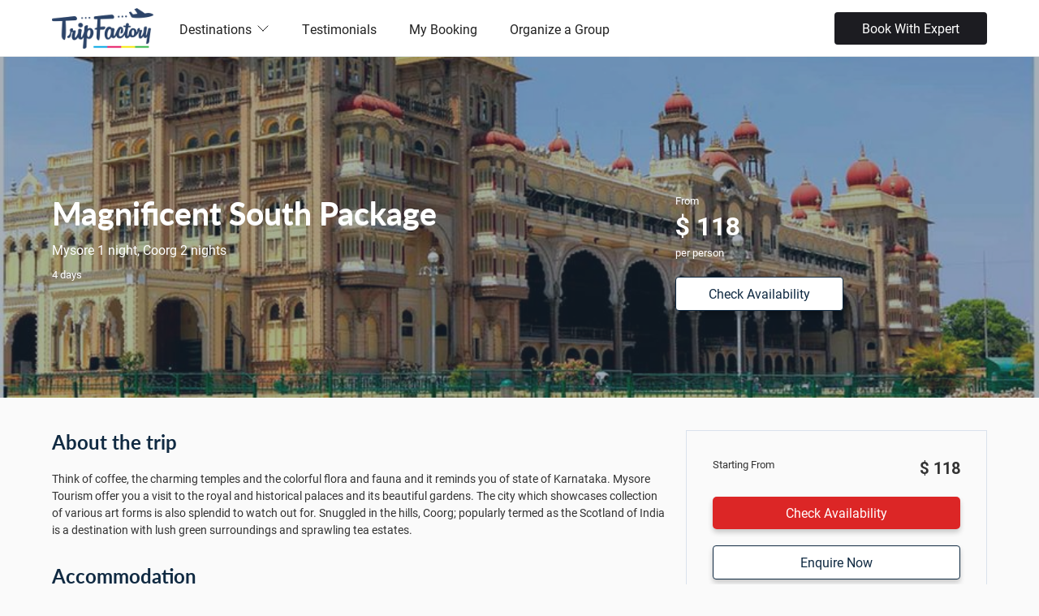

--- FILE ---
content_type: text/html;charset=UTF-8
request_url: https://www.tripfactory.com/package/magnificent-south-package-82145
body_size: 18005
content:



<!DOCTYPE html PUBLIC "-//W3C//DTD XHTML 1.0 Transitional//EN" "http://www.w3.org/TR/xhtml1/DTD/xhtml1-transitional.dtd">





<!-- tftomcat164.com -->





































<html  class="js">
	<head>
		<title>Magnificent South Package  - TripFactory</title>
		<meta name="description" content="Magnificent South Package -  Book Magnificent South Package Tour Package on the Largest Online Holiday Store in India, TripFactory. Best deals available on India tour packages, honeymoon packages, theme, destination holidays.">
		<meta name="keywords" content="magnificent south package, holiday packages, personalized holidays, 3 nights package, Mysore packages, Mysore holidays, Coorg packages, Coorg holidays, Quality Holidays, Quality Holidays packages, customized packages">	
		
		<meta property="og:title" content="Magnificent South Package"/>
<meta property="og:type" content="article"/>
<meta property="og:url" content="https://www.tripfactory.com/package/magnificent-south-package-82145"/>
<meta property="og:description" content="Think of coffee, the charming temples and the colorful flora and fauna and it reminds you of state of Karnataka. Mysore Tourism offer you a visit to ..."/>
<meta property="og:image" content="https://cdn.yourholiday.me/static/dynimg/itinerary/85/300x150/1737262-1737261_magnificent-south-package.jpg"/>

		<!-- package/pacakge_details.jsp -->
		




























<meta charset="utf-8" />
<meta http-equiv="Content-Type" content="text/html; charset=UTF-8"/>
<meta name="robots" content="follow, index, all" />
<meta name="distribution" content="Global" />
<meta name="viewport" content="width=device-width, initial-scale=1, maximum-scale=1">
<meta name="HandheldFriendly" content="True">

<link rel="icon" href="https://cdn.yourholiday.me/static/dynimg/partner/61/uthumb/3151814-3151813_tf-favicon-opt-1-blue.jpg" type="image/x-icon">
<link rel="shortcut icon" href="https://cdn.yourholiday.me/static/dynimg/partner/61/uthumb/3151814-3151813_tf-favicon-opt-1-blue.jpg" type="image/x-icon">




<link type="text/css" rel="stylesheet" href="/static/css/travel_styles-v20250615.css" media="screen,projection,print">
<script type="text/javascript" src="/static/js/jquery-yui-min-v1.8.32.6.81.0.1.js"></script>
<script type="text/javascript" src="/static/js/locale/tf_en-v1.3.3.js"></script>
<script type="text/javascript" src="/static/js/utils/utils-v2.0.9.js"></script>
<script type="text/javascript" src="https://maps.googleapis.com/maps/api/js?key=AIzaSyB9pT2IxXZwk-jt2l7OdDaSwPQALOlM9zo&v=3&libraries=places,geometry,drawing"></script>



<script type="text/javascript">
SERVER_VARS = {currentDate: new Date(1768501800000), localeLang:'en', isLgn:false, device:'DESKTOP', cdmn:'.tripfactory.com', _DOCTYPE: '', uid: ''};
TRACKER.setTrks(["PT"]);

// jQuery.fn.select2.defaults.set("ajax--delay", 100);

var $jQ = jQuery.noConflict();
var _gaq = _gaq || [];
</script>


<!-- Google Tag Manager -->
<script>(function(w,d,s,l,i){w[l]=w[l]||[];w[l].push({'gtm.start':
new Date().getTime(),event:'gtm.js'});var f=d.getElementsByTagName(s)[0],
j=d.createElement(s),dl=l!='dataLayer'?'&l='+l:'';j.async=true;j.src=
'https://www.googletagmanager.com/gtm.js?id='+i+dl;f.parentNode.insertBefore(j,f);
})(window,document,'script','dataLayer','GTM-WXXTFWNJ');</script>
<!-- End Google Tag Manager -->


	</head>
	<body class="main-theme"  data-theme="default">	
		

















<link rel="stylesheet" href="https://fonts.googleapis.com/css?family=Roboto:100,300,400,700,900,100italic,300italic,400italic,700italic,900italic" />

	































<!--header-->






















<link id="codyframe" type="text/css" rel="stylesheet" href="/static/css/themes/stylist/css/style-v4.25.css">





























<link rel="stylesheet" href="https://use.typekit.net/mtu4gnm.css" />

<link rel="stylesheet" href="/static/css/instagram.min.css" />
<style type="text/css">
:root {
--color-theme: default;
--font-primary:'roboto', sans-serif;
--rating-icon-size: 1.25em;
--font-secondary:'lato', sans-serif;

}

[data-theme="default"] {

--color-primary-200:#F38A8A;

--color-primary-lighter:#EC6767;

--color-primary-100:#F8ADAD;

--color-primary-dark:#B21D1D;

--color-primary:#dc2626;

--color-primary-light:#E54646;

--color-primary-900:#701212;

--color-secondary:#0296d8;

--color-primary-500:#C82020;

--color-primary-50:#FCD2D2;

--color-primary-800:#861616;

--color-primary-darker:#9C1919;

}


h1, h2, h3  {font-family: var(--font-secondary);}

.f-header__wide .f-header__item .f-header__link {color:#222}
.f-header__link, .f-header__link:hover {color:#222}

.f-header__dropdown-link, .f-header__dropdown-link:hover {color:#222}

.f-header__link:focus, .f-header__dropdown-link:focus {outline:none}

@media (max-width:850px) {
.f-header__nav {z-index:2;background-color:#fff;top:125	px}
.f-header__nav::before {height:0px}
.anim-menu-btn {color:#222}
}


.f-header-sticky {position:fixed;background:#fff;box-shadow:0 1px 4px rgba(125,125,125,0.2);}


.ui-button-sec {background:var(--color-primary) !important;}
.card__img .bottom {width:auto; float:none;}
.card__img .bottom p {line-height:auto; color:inherit; padding:0;}

.policy-text {font-size:12px;color: #aaa; margin: 0 0 12px; display: flex; gap: 5px; align-items: flex-start;}
.policy-text input[type=checkbox]{ width: inherit!important; height: inherit!important;}
.plcyCnstBtn[disabled] {opacity: 0.5}
</style>

<style type="text/css">
.search-box-section {margin-top:14px;}
.mega-nav--desktop .mega-nav__sub-nav--layout-2 {grid-template-columns:repeat(6, 1fr);}
.footer-v5__nav-group li {padding-left:0}


.mega-nav {background-color:#fff}


header {border-bottom:none !important}

.mega-nav--desktop .mega-nav__control {color:#222}
.mega-nav__arrow-icon {color:#222}
.mega-nav__icon-btn {color:#222}
.mega-nav--desktop .mega-nav__control:hover {color:#222;}
.search-box-section {color:#222}

.phoneCallPanel {margin-top:0px;font-weight:bold;font-size:20px;display:flex;align-items:center;color:#222}
.mobile-only{display: none;}

@media screen and (max-width: 830px) { 
.mobile-only{display: block;}
.phoneCallPanel {margin-top:15px;}
}

.mega-nav--desktop .mega-nav__nav-inner{align-items: center;}

#language-selector .navItm{display: flex; gap: 5px; align-items: center; font-size: 14px;}
#language-selector .flagNav{ width: 20px; height: 20px; border-radius: 50%;}
.qtip-templ #localeSlctrNav {padding: 15px 20px; width:500px; right:20px;}
.qtip-templ #localeSlctrNav .hdUSubNav {display: flex; flex-wrap: wrap;}
.qtip-templ #localeSlctrNav ul.hdUSubNav li {flex-basis: 33%; border-bottom: 0;}
.qtip-templ #localeSlctrNav ul.hdUSubNav li a {display:flex; align-items:baseline; color:#333;}
.qtip-templ #localeSlctrNav ul.hdUSubNav li a img {margin-right:8px;}
.qtip-templ.qtip {max-width: 500px;}

@media screen and (max-width: 640px) {
.mega-nav--mobile .mega-nav__item--expanded .mega-nav__sub-nav-wrapper {padding-left:0}
.mega-nav--mobile .mega-nav__label {padding-left:0}
.mega-nav--mobile .mega-nav__sub-item {padding:5px 0}
.mega-nav--mobile .book__expert {margin-top:20px}

#language-selector .navItm {color: #333;}
#language-selector .navItm a{padding: 10px 0;}

.qtip-templ #localeSlctrNav {width:300px;}
.qtip-templ #localeSlctrNav ul.hdUSubNav li {flex-basis:50%;}
}

.ui-mobile .mega-nav__icon-btn {color: #000!important;}
</style>

<header class="mega-nav mega-nav--mobile mega-nav--desktop@md position-relative js-mega-nav" style="height:70px">
  <div class="mega-nav__container">
    <!-- ð logo -->
    
    	<a href="http://www.tripfactory.com" class="mega-nav__logo" style="height:50px" data-ajax="false"> 
    
	
	    	
			<img src="https://cdn.yourholiday.me/static/dynimg/partner/30/300x150/2785428-2785427_new-tripfactory-logo-final-transparent-background.png" alt="TripFactory" />
			
	
    </a>

    
    <!-- ð icon buttons --mobile -->
    <div class="mega-nav__icon-btns mega-nav__icon-btns--mobile">
      <a href="#0" class="mega-nav__icon-btn mega-nav__icon-btn--user" data-ajax="false">
        <svg class="icon" viewBox="0 0 24 24">
          <title>Go to account settings</title>
          <g class="icon__group" fill="none" stroke="currentColor" stroke-linecap="square" stroke-miterlimit="10">
            <circle cx="12" cy="6" r="4" />
            <path d="M12 13a8 8 0 00-8 8h16a8 8 0 00-8-8z" />
          </g>
        </svg>
      </a>

      <button class="reset mega-nav__icon-btn mega-nav__icon-btn--search js-tab-focus" aria-label="Toggle search" aria-controls="mega-nav-search">
        <svg class="icon" viewBox="0 0 24 24">
          <g class="icon__group" fill="none" stroke="currentColor" stroke-linecap="square" stroke-miterlimit="10">
            <path d="M4.222 4.222l15.556 15.556" />
            <path d="M19.778 4.222L4.222 19.778" />
            <circle cx="9.5" cy="9.5" r="6.5" />
          </g>
        </svg>
      </button>

      <button class="reset mega-nav__icon-btn mega-nav__icon-btn--menu js-tab-focus" aria-label="Toggle menu" aria-controls="mega-nav-navigation">
        <svg class="icon" viewBox="0 0 24 24">
          <g class="icon__group" fill="none" stroke="currentColor" stroke-linecap="square" stroke-miterlimit="10">
            <path d="M1 6h22" />
            <path d="M1 12h22" />
            <path d="M1 18h22" />
          </g>
        </svg>
      </button>
    </div>

    <div class="mega-nav__nav js-mega-nav__nav" id="mega-nav-navigation" role="navigation" aria-label="Main">
      <div class="mega-nav__nav-inner">
        <ul class="mega-nav__items">
          <li class="mega-nav__label">Menu</li>

          <!-- ð layout 3 -> gallery -->
		  
          <li class="mega-nav__item js-mega-nav__item">
            <button class="reset mega-nav__control js-mega-nav__control js-tab-focus">
              Destinations
              <i class="mega-nav__arrow-icon" aria-hidden="true">
                <svg class="icon" viewBox="0 0 16 16">
                  <g class="icon__group" fill="none" stroke="currentColor" stroke-linecap="square" stroke-miterlimit="10">
                    <path d="M2 2l12 12" />
                    <path d="M14 2L2 14" />
                  </g>
                </svg>
              </i>
            </button>
			
            <div class="mega-nav__sub-nav-wrapper">
              <div class="mega-nav__sub-nav mega-nav__sub-nav--layout-2">
					
					<ul class="mega-nav__sub-items">
		                  <li class="mega-nav__label">Asia</li>
		                  
						  
						  <li class="mega-nav__sub-item">
							<a href="/cp/azerbaijan-18146" class="mega-nav__sub-link" data-ajax="false">Azerbaijan</a>
						  </li>
						  
						  
						  <li class="mega-nav__sub-item">
							<a href="/trip/search?&destIds=2907" class="mega-nav__sub-link" data-ajax="false">Bali</a>
						  </li>		  
						  
						  
						  <li class="mega-nav__sub-item">
							<a href="/cp/bhutan-18169" class="mega-nav__sub-link" data-ajax="false">Bhutan</a>
						  </li>
						  
						  
						  <li class="mega-nav__sub-item">
							<a href="/cp/cambodia-18167" class="mega-nav__sub-link" data-ajax="false">Cambodia</a>
						  </li>
						  
						  
						  <li class="mega-nav__sub-item">
							<a href="/trip/search?&destIds=4693" class="mega-nav__sub-link" data-ajax="false">Dubai</a>
						  </li>		  
						  
						  
						  <li class="mega-nav__sub-item">
							<a href="/cp/hong-kong-14098" class="mega-nav__sub-link" data-ajax="false">Hong Kong</a>
						  </li>
						  
						  
						  <li class="mega-nav__sub-item">
							<a href="/trip/search?&destIds=3098" class="mega-nav__sub-link" data-ajax="false">Japan</a>
						  </li>		  
						  
						  
						  <li class="mega-nav__sub-item">
							<a href="/trip/search?&destIds=2698" class="mega-nav__sub-link" data-ajax="false">Malaysia</a>
						  </li>		  
						  
						  
						  <li class="mega-nav__sub-item">
							<a href="/cp/maldives-14101" class="mega-nav__sub-link" data-ajax="false">Maldives</a>
						  </li>
						  
						  
						  <li class="mega-nav__sub-item">
							<a href="/cp/phillippines-28469" class="mega-nav__sub-link" data-ajax="false">Phillippines</a>
						  </li>
						  
						  
						  <li class="mega-nav__sub-item">
							<a href="/trip/search?&destIds=3293" class="mega-nav__sub-link" data-ajax="false">Singapore</a>
						  </li>		  
						  
						  
						  <li class="mega-nav__sub-item">
							<a href="/cp/sri-lanka-14107" class="mega-nav__sub-link" data-ajax="false">Sri Lanka</a>
						  </li>
						  
						  
						  <li class="mega-nav__sub-item">
							<a href="/trip/search?&destIds=2799" class="mega-nav__sub-link" data-ajax="false">Thailand</a>
						  </li>		  
						  
						  
						  <li class="mega-nav__sub-item">
							<a href="/trip/search?&destIds=4590" class="mega-nav__sub-link" data-ajax="false">Turkey</a>
						  </li>		  
						  
						  
						  <li class="mega-nav__sub-item">
							<a href="/trip/search?&destIds=3194" class="mega-nav__sub-link" data-ajax="false">Vietnam</a>
						  </li>		  
						  
		            </ul>
					
					<ul class="mega-nav__sub-items">
		                  <li class="mega-nav__label">Europe</li>
		                  
						  
						  <li class="mega-nav__sub-item">
							<a href="/trip/search?&destIds=9900" class="mega-nav__sub-link" data-ajax="false">Europe</a>
						  </li>		  
						  
						  
						  <li class="mega-nav__sub-item">
							<a href="/trip/search?&destIds=5555" class="mega-nav__sub-link" data-ajax="false">France</a>
						  </li>		  
						  
						  
						  <li class="mega-nav__sub-item">
							<a href="/cp/greece-14091" class="mega-nav__sub-link" data-ajax="false">Greece</a>
						  </li>
						  
						  
						  <li class="mega-nav__sub-item">
							<a href="/trip/search?&destIds=5368" class="mega-nav__sub-link" data-ajax="false">Italy</a>
						  </li>		  
						  
						  
						  <li class="mega-nav__sub-item">
							<a href="/cp/spain-14092" class="mega-nav__sub-link" data-ajax="false">Spain</a>
						  </li>
						  
						  
						  <li class="mega-nav__sub-item">
							<a href="/trip/search?&destIds=6258" class="mega-nav__sub-link" data-ajax="false">Switzerland</a>
						  </li>		  
						  
						  
						  <li class="mega-nav__sub-item">
							<a href="/trip/search?&destIds=5270" class="mega-nav__sub-link" data-ajax="false">United Kingdom</a>
						  </li>		  
						  
		            </ul>
					
					<ul class="mega-nav__sub-items">
		                  <li class="mega-nav__label">India</li>
		                  
						  
						  <li class="mega-nav__sub-item">
							<a href="/trip/search?&destIds=662542" class="mega-nav__sub-link" data-ajax="false">Andamans</a>
						  </li>		  
						  
						  
						  <li class="mega-nav__sub-item">
							<a href="/trip/search?&cityidsFltr=2669" class="mega-nav__sub-link" data-ajax="false">Goa</a>
						  </li>		  
						  
						  
						  <li class="mega-nav__sub-item">
							<a href="/cp/himachal-pradesh-14104" class="mega-nav__sub-link" data-ajax="false">Himachal Pradesh</a>
						  </li>
						  
						  
						  <li class="mega-nav__sub-item">
							<a href="/cp/jammu-and-kashmir-14102" class="mega-nav__sub-link" data-ajax="false">Jammu and Kashmir</a>
						  </li>
						  
						  
						  <li class="mega-nav__sub-item">
							<a href="/cp/kerala-14103" class="mega-nav__sub-link" data-ajax="false">Kerala</a>
						  </li>
						  
						  
						  <li class="mega-nav__sub-item">
							<a href="/cp/rajasthan-26011" class="mega-nav__sub-link" data-ajax="false">Rajasthan</a>
						  </li>
						  
						  
						  <li class="mega-nav__sub-item">
							<a href="/cp/sikkim-14105" class="mega-nav__sub-link" data-ajax="false">Sikkim</a>
						  </li>
						  
		            </ul>
					
					<ul class="mega-nav__sub-items">
		                  <li class="mega-nav__label">Oceania</li>
		                  
						  
						  <li class="mega-nav__sub-item">
							<a href="/trip/search?&destIds=4171" class="mega-nav__sub-link" data-ajax="false">Australia</a>
						  </li>		  
						  
						  
						  <li class="mega-nav__sub-item">
							<a href="/cp/new-zealand-14088" class="mega-nav__sub-link" data-ajax="false">New Zealand</a>
						  </li>
						  
		            </ul>
					             		
              </div>
            </div>
            
          </li>
		  
		  
          <!-- ð layout 3 -> gallery -->
		  
		  
          <!-- ð layout 4 -> single list -->
          <li class="mega-nav__label">Other</li>
		  
		  
          <li class="mega-nav__item">
            <a href="/reviews" class="mega-nav__control" data-ajax="false">Testimonials</a>
          </li>		  
		  
		  
		  
          <li class="mega-nav__item">
            <a href="/partner/manage-booking" class="mega-nav__control" data-ajax="false">My Booking</a>
          </li>		  
		  
		  
		  
          <li class="mega-nav__item">
            <a href="/cp/organize-a-group-28058" class="mega-nav__control" data-ajax="false">Organize a Group</a>
          </li>		  
          
		  

          <!-- ð link -->
		  
        </ul>
        
        
		  	
		  	<div class="book__expert">
		  		<a href="javascript:_loadEnquiryWidget()" class="btn btn--sm btn--black bkWhExprt">Book With Expert</a>
		  	</div>
		  	
	  	
	  	
    </div>
	<div class="mega-nav__search js-mega-nav__search" id="mega-nav-search">
		<div class="mega-nav__search-inner">
			<input class="form-control width-100%" type="reset search" name="megasite-search" id="megasite-search" placeholder="Search..." aria-label="Search">      
		</div>
	</div>
</div>

</header>












<script>
$jQ(document).ready(function() {
	var snv = $jQ('#language-selector .hasSubNav').attr('data-sub-nav')
	$jQ('#language-selector').qtip({overwrite:false, content:{text:$jQ(snv)}, position:{my:'top right', at:'bottom right'},
		show:{}, hide:{fixed:true, delay:100}, style:{classes:'qtip-sunav qtip-templ', tip:{width:6, height:4}}});
	
});
function changeUserPref(param, value) {
	var rdU = escape('[base64]'), prms='';
	if (param == 'currency') {
		prms = '_currency='+value+'&_locale=231';
	} else if(param == 'locale') {
		prms = '_locale='+value;
	}else if(param == 'lang') {
		prms = '_lang='+value;
	}
	window.location = '/bdo?action1=SAVEUSRLOCALE'+'&'+prms+'&rdU='+rdU;
}
</script>




		
		
		<div class="pkgDtlCtr">







































































































































































<style type="text/css">
.qvwBlk {padding:0}
.overlay-layer {width:100%;height:350px;background:#000;opacity:0.18;position:absolute;top:0;left:0}
.bg-contrast-50 {background:#efefef}
.itin-image {padding:5px;border:1px solid #ccc;width:160px;height:160px;border-radius:50%;overflow:hidden}
.itin-image img {width:150px;height:150px;border-radius:50%;}
.priceband {font-size:var(--text-md);}
.priceband em {font-size:var(--text-xl);color:#fff}
.pkgDtlCtr ul {margin:0; padding:0 0 0 1em;}
.pkgDtlCtr ul li {list-style:disc; padding:0 0 10px; line-height:1.5;text-indent:0;font-size:14px}
#pkgMainMenuCtr {height:84px !important;}
#pkgMainMenu.pkgMainMenu-sticky {position:fixed; width:27%; overflow:visible; z-index:10; left:67%}
#pkgMainMenuCtr a.link {color:#fff;text-decoration:underline}
.hldLead {width:900px}

.hero--overlay-layer::after {background-color:hsla(var(--color-contrast-high-h), var(--color-contrast-high-s), var(--color-contrast-high-l), 0.4);}
#startingPrice {display:block;}
#startingPrice .prcQ {font-size:13px; color:#ddd;}
#startingPrice .prcD {font-size:28px; font-weight:bold;}
#startingPrice .oprcD {text-decoration:line-through; margin:0 0 0 20px; font-size:17px;}
p {font-size:14px;}
.hero {min-height:420px;}
.text-min {font-size:14px}
.cursor-hand {cursor:pointer}
.travelcard__content h4 {height:42px}
.travel_card .travelcard__content {height:180px}

.pkgAttrLst {margin:10px 10px 10px 0;}
.pkgAttrLst .pkgAttrItm {display:flex; padding:10px 10px 0 0; box-sizing:border-box; font-size:14px;}
.pkgAttrLst .pkgAttrItm .lbl {flex:0 0 130px; width:130px; font-weight:bold;}
.pkgAttrLst .pkgAttrItm .val {flex:1 1 auto;}
.mrgn15B {margin-bottom:15px}
.mkt-txt {
    background: #2f4dab;
    color: #fff;
    border-radius: 2px 2px 2px 0;
    padding: 4px 12px;
    font-size: 12px;
    text-align: center;
}
@media (max-width:50rem) {
	#pkgMainMenuCtr {height:auto !important;margin-top:30px}
	.itinerary-small:before {left:13px}
	.itnDay:before {top:27px;left:6px;}
	.hero {min-height:450px;}
	.priceband {font-size:var(--text-base);}
	.priceband em {font-size:var(--text-lg);color:#fff}
	.container h1 {font-size:var(--text-xl);}
	.container p {font-size:var(--text-sm);}
	.container h3 {font-size:var(--text-md);}
	.container ul li {font-size:var(--text-sm);}
	.container .meals {font-size:var(--text-sm);}

	.pkgAttrLst .pkgAttrItm {font-size:13px;}
}
</style>

<script type="text/javascript">
var PKGSET = new function() {
	var me = this;
	this.init = function() {
		$jQ("#wallPostForm textarea").focus(function() {
			if ($jQ(this).hasClass("example")) {
				$jQ(this).removeClass("shrunk example").val('');
				$jQ("#wallPostAction").show();
			}
		}).blur(function() {
			if($jQ(this).val() == '') {
				$jQ(this).addClass("example").val('Ask anything...');
				// $jQ("#wallPostAction").hide();
			}
		});
	}
	this.addComments = function() {
		
			LOGIN_REGISTER.login();
		
		return false;
	}
}
</script>





<section class="hero position-relative hero--overlay-layer" style="background-image:url('https://cdn.yourholiday.me/static/dynimg/itinerary/85/1200x600/1737262-1737261_magnificent-south-package.jpg')">	
	
	<div class="container max-width-adaptive-lg padding-top-xxxxl z-index-2">
	
		<div class="grid margin-top-xl">
		    <div class="col-6@md flex flex-column">
				<h1 class="z-index-2" style="font-weight:bold">Magnificent South Package</h1>
				<div class="margin-top-sm color-white z-index-2">
					
						Mysore 1 night, Coorg 2 nights
																
				</div>
				<div class="margin-top-sm color-white z-index-2 text-sm">
					4 days
				</div>
			</div>
			<div class="col-2@md"></div>
			<div class="col-4@md z-index-2">
				
					<div>
						<p class="text-sm">From</p>
						<div id="startingPrice" class="text-xl color-white text-bold">
							$ 118
						</div>
						<p class="text-sm">per person</p>
						
				    </div>
				
				
				
				<div class="margin-top-md">
					<a href="/package/get-price-req?pkgId=82145&destId=-1&excity=1155920"  class="btn btn--contrast text-sm padding-x-xl padding-y-sm">Check Availability</a>
				</div>
		    	
		    </div>
	 	 </div>
	</div>
</section>

<div class="container max-width-adaptive-lg padding-top-xl padding-bottom-xxl">
	<div class="grid gap-md">
		<div class="col-8@md">
			
			
			<h3 class="text-bold">About the trip</h3>
			<div class="margin-top-md">
				<p class="text-min">Think of coffee, the charming temples and the colorful flora and fauna and it reminds you of state of Karnataka. Mysore Tourism offer you a visit to the royal and historical palaces and its beautiful gardens. The city which showcases collection of various art forms is also splendid to watch out for. Snuggled in the hills, Coorg; popularly termed as the Scotland of India is a destination with lush green surroundings and sprawling tea estates.</p>
			</div>
			
						
			<div class="margin-top-lg" id="tfMapCtr"></div>
			
						
			
			
			
			
				<div class="margin-top-lg">
					<h3 class="text-bold">Accommodation</h3>
					<div class="grid gap-lg margin-top-lg">
					
							

							

									<div class="card travel_card col-5@md">
									
										<figure class="card__img">
										
											<img src="https://cdn.yourholiday.me/static/dynimg/destination/59/600x300/2285783-2285782_suhasini-two.jpg" style="width:100%">
										
										</figure>
										<div class="travelcard__content">
											<div class="text-component">
						  						<h4 class="text-bold">OYO 1916 Hotel Suhashini Palace</h4>
											</div>
											<div class="baseline">
						  						<p>1 nights in Mysore</p>
											</div>
											<div class="rating_overall">
												<div class="text-left">
							  						<div>
							  							<div class="text-sm">
							  								
																Room Type: Deluxe Room
															
							  							</div>
							  							<div class="text-sm">
														
															Meals Included: None
														
							  							</div>
							 						</div>
												</div>
											</div>
					 					</div>
									
									</div>
								
							

							

									<div class="card travel_card col-5@md">
									
										<figure class="card__img">
										
											<img src="https://cdn.yourholiday.me/static/dynimg/destination/47/600x300/1253750-1253749_1jpg.jpg" style="width:100%">
										
										</figure>
										<div class="travelcard__content">
											<div class="text-component">
						  						<h4 class="text-bold">Hotel Crystal Court</h4>
											</div>
											<div class="baseline">
						  						<p>2 nights in Coorg</p>
											</div>
											<div class="rating_overall">
												<div class="text-left">
							  						<div>
							  							<div class="text-sm">
							  								
																Room Type: Deluxe Non Ac
															
							  							</div>
							  							<div class="text-sm">
														
															Meals Included: None
														
							  							</div>
							 						</div>
												</div>
											</div>
					 					</div>
									
									</div>
								
 		  					</div>
						</div>
			
		<div class="margin-top-xl border-top border-contrast-lower padding-top-lg">
			<h4 class="text-bold">Included in the price</h3>
			<div class="margin-top-md">
			
			 
			<h4 class="margin-top-md margin-bottom-xs">Mysore</h4>
			<ul style="list-style:disc">		
				
				
				<li>Sightseeing and transfers as per itinerary</li>
				
											
			
			</ul>
			
			 
			<h4 class="margin-top-md margin-bottom-xs">Coorg</h4>
			<ul style="list-style:disc">		
				
				
				<li>Sightseeing and transfers as per itinerary</li>
				
											
			
			</ul>
			
			</div>
		</div>
		<div class="margin-top-xl border-top border-contrast-lower padding-top-xl">
			<div class="flex items-center justify-between">
				<h3 class="text-bold">Day-wise Itinerary</h3>
				<span id="itinClick" class="text-sm cursor-hand">Expand</span>
			</div>
			<div id="itineraryDiv" class="hide padding-top-lg">
				

























<div class="max-width-adaptive-lg">

<div class="margin-bottom-lg">
	<p class="text-bold">
	
		Day 1: Arrival At Bangalore To Mysore	
	
	</p>
	<div class="margin-top-md">
	
	
		<p>Pickup from arrival and proceed to Mysore. En route visit Srirangapatna (Dariya Daulat Bagh, Gumbaz, Tippu Fort and Temple). On arrival check in to hotel. Evening proceed to Maharaja Palace and Brindavan Garden. Overnight Stay at Mysore.</p>
	
	
	</div>
</div>

<div class="margin-bottom-lg">
	<p class="text-bold">
	
		Day 2: Mysore To Coorg	
	
	</p>
	<div class="margin-top-md">
	
	
		<p>After Breakfast proceed to Chamundi Hill, Big Bull and Mysore Zoo. Afternoon checkout and proceed to Coorg. En route visit Tibetian Golden Temple, Nisarga Dhama. On arrival check in to a hotel. Evening visit Raja’s Seat. Overnight Stay at Coorg.</p>
	
	
	</div>
</div>

<div class="margin-bottom-lg">
	<p class="text-bold">
	
		Day 3: Coorg Sightseeing	
	
	</p>
	<div class="margin-top-md">
	
	
		<p>After Breakfast proceed to Talacaveri, Bhagamandala, Merkera Fort, Omkareshwara Temple and Abby Falls. Overnight Stay at Coorg.</p>
	
	
	</div>
</div>

<div class="margin-bottom-lg">
	<p class="text-bold">
	
		Day 4: Departure	
	
	</p>
	<div class="margin-top-md">
	
	
		<p>After Breakfast checkout and proceed to Bangalore to board your Train or Flight.</p>
	
	
	</div>
</div>

</div>
			</div>
		</div>	
		
		
		
		
	</div>
	<div id="pkgMainMenuCtr" class="col-4@md">
		<div id="pkgMainMenu" class="border border-contrast-lower padding-lg">
			
				<div class="">
					<div class="flex justify-between">
						<p class="text-sm">Starting From</p>
						<p class="text-bold text-md dynPkgPrcD">$ 118</p>
					</div>
				</div>
			
			
			
			
			
			<div class="margin-top-md">
				<a href="/package/get-price-req?pkgId=82145&destId=-1&excity=1155920"  class="btn btn--primary width-100% text-sm padding-y-sm">Check Availability</a>						
			</div>
			
			
			
			<div class="margin-top-md">
				<a href="#" onclick="showLeadForm(0, 'Get Expert Help to Customize Your Trip'); return false;"  class="btn btn--contrast width-100% text-sm padding-y-sm">Enquire Now</a>			
			</div>
			
		</div>
	</div>
	</div>
</div>

</div> <!-- //pkg-summary -->


<!--//main-->

<div class="hide">



































<style type="text/css">
.qvwBlk {width:900px; padding:0;}
.qvwBlk .blockMsg {padding:0;}
.qvwBlk .blockMsg .blockBd { padding: 0 !important; }
.qvwBlk .blockMsg .blockClose { z-index:4; top: 10px; right: 13px; }
@media (max-width:50rem) {
#tlkExpDiv img {max-height:200px}
}
</style>
<div id="tlkExpDiv" class="bg-dark position-relative z-index-1">
  <div class="container width-100%">
    <div class="bg inner-glow shadow-xs radius-md overflow-hidden">
      <div class="grid">
        <figure class="height-xxl height-100% col-5@md">
          <img class="block height-100% width-100% object-cover" src="https://cdn.yourholiday.me/static/img/offers/swimming_pool.jpg" alt="Image description">
        </figure>
        <div class="padding-lg col-7@md">
		<form name="tlkLeadForm" id="tlkLeadForm" action="/package/save-trip-preference" method="post">
			<input type="hidden" name="pkgId" value="82145" />
			<input type="hidden" name="destId" value="-1" />
			<input type="hidden" name="resellerId" value="-1" />
            <fieldset class="margin-bottom-md">
              <div class="form-legend margin-bottom-md">
              	<h3>Get a call back</h3>
              	<p class="margin-top-sm">Please enter the information below and one of our experts will call you back to assist with the booking</p>
              </div>        
              <div class="margin-bottom-md">
				<label class="form-label margin-bottom-xxs" for="firstName" style="display:block">Name</label>
				<input class="form-control width-100%" type="text" name="name" id="name" required data-role="none" >
              </div>          
              <div class="margin-bottom-md">
                <label class="form-label margin-bottom-xxs" for="inputEmail" style="display:block">Email</label>
                <input class="form-control width-100%" type="email" name="email" id="inputEmail" placeholder="email@myemail.com" data-role="none" >
              </div>      
              <div class="margin-bottom-md">
                <label class="form-label margin-bottom-xxs" for="inputPhone" style="display:block">Phone</label>
                <input class="form-control width-100%" type="text" name="mobile" id="inputPhone" placeholder="Contact phone" data-role="none" >
              </div>      
            </fieldset>
            	
				      <label class='policy-text'><input type='checkbox' checked onchange=" $jQ('#tlkLeadFormBtn').prop('disabled', !this.checked);"/><span>By proceeding ahead, you agree to our <a href='/tours/footer/privacy-policy-94' target='_blank'>terms of service</a> and acknowledge you have read our <a href='/gen/terms-of-use' target='_blank'>privacy policy</a>.</span></label>
				 
            <div class="text-right padding-top-sm border-top">
              <button id="tlkLeadFormBtn" class="btn btn--primary plcyCnstBtn" onclick="submitLead(); return false;">Submit</button>
            </div>
          </form>
        </div>
      </div>
    </div>
  </div>
</div>
<script type="text/javascript">
$jQ(document).ready(function() {
	$jQ("#tlkLeadForm").validate({
		rules: {
			"depCity": {required:true},
			"mobile": {required: true},
			"email": {required: true, email: true}, "planningStage": {required:true}
		},
		messages: {
			"depCity": {required: "Please provide the leaving city"},
			"mobile": {required: "Please enter a valid phone"},
			"email": {required: "Please enter a valid email", email: "Please enter a valid email"},
			"planningStage": {required: "Please specify your trip planning stage"}
		}
	});
	var dtPicker = new DatePick({fromInp:document.tlkLeadForm.travelDate, calO:{dateFormat:'dd M yyyy'}});
	$jQ('#travelDateDiv').hide();

	var destAC = new TFAutocomplete({inpF:document.tlkLeadForm.depCity, wclass:'tt-fxdwidth', acOpts: {highlight:true},
		datasets:new TFACDataset({remote:{url:'/gen/msc/city-suggest'}, extraParams:{incCAr:false, isEx:true, flrAC:true}}),
		events: {'select': function(e, item) {
			document.tlkLeadForm.depCityId.value = item.data.id;
		}, 'noselect': function() {
			document.tlkLeadForm.depCityId.value = '-1';
		}}});

	
		$jQ('#depCityId').val(1155920);
		$jQ(document.tlkLeadForm.depCity).val("Columbus");
	
});

function showLeadForm(pId, hd) {
	if (pId && pId > 0) $jQ(document.tlkLeadForm.pkgId).val(pId);
	$jQ('#tlkExpDiv h3').text(hd ? hd: 'Talk to Our Experts');
	MODAL_PANEL.show('#tlkExpDiv', {blockClass:'qvwBlk blockNoPad', fullScreen:true});
}

function selectChildrenBroad(i) {
	var child = $jQ('#tlkLeadForm #child'+i).val();
	for(var x = 1; x <= 4; x++) {
		if(child >= x) {
			$jQ('#tlkLeadForm #room' + i + 'child' + x).show();
		} else {
			$jQ('#tlkLeadForm #room' + i + 'child' + x).hide();
		}
	}
}

function selectRoomsBroad() {
	var rooms = $jQ('#tlkLeadForm #numRooms').val();
	$jQ('#tlkLeadForm .roomd').hide();
	for(var x = 1; x <= rooms; x++) {
		$jQ('#tlkLeadForm .room' + x).show();
	}
}

function submitLead() {
	if (!$jQ("#tlkLeadForm").valid()) return false;
	document.tlkLeadForm.submit();
}
</script>

</div>


<div id="shareDetails" class="hide">	
	<div class="margin-bottom-md">
		<img src="https://cdn.yourholiday.me/static/img/backgrounds/nexus_generate_leads.jpg" />
	</div>
	<form id="marketingForm" name="marketingForm">
	<input type="hidden" name="pkgId" value="82145" />
	<div class="flex">
		<input type="text" name="wanum" placeholder="e.g. Enter Valid Number for Whatsapp" value="" class="input" />
		<a href="#" onclick="generateLink();return false;" class="btn btn--primary">Get Marketing Link</a>
	</div>
	</form>
</div>

<script type="text/javascript">
var PKGCAL = new function() {
	this.saveTravelDetails = function() {
		if (document.tripPRForm.travelDate.value == '-Select-') {
			alert('Please select a valid travel date to calculate price');
			return false;
		}
		var rooms = $jQ('#numRooms1').val();
		for(var x = 1; x <= rooms; x++) {
			var adults = parseInt($jQ('#adults' + x).val());
			var children = parseInt($jQ('#children'+x).val());
			if((adults + children) > 10) {
				alert('Maximum of 10 people can be allowed in a room');
				return false;
			}
		}
		
		document.tripPRForm.submit();
		
	}
}


var HLDLEAD = new function() {
	this.showReqCallBack = function() {
		MODAL_PANEL.show("#hldLdDiv", {title: 'Get a call back', blockClass: 'hldLead'});
	}
	this.submitReqCallBack = function() {
		if (!$jQ("#hldLeadForm").valid()) return false;
		AJAX_UTIL.asyncCall('/package/submit-lead', 
			{params: $jQ("#hldLeadForm").serialize(), scope: this, error: {}, success: {handler: function() {MODAL_PANEL.showAlert("Your request is sent successfully!<br><br>We will call you back shortly to assist you regarding this trip.<br/>", "success");}}	});	
	}
}


function updatePackagePrice(prcD, oprcD, fprc, isSld) {
	$jQ('#startingPrice').html(`<div class="prcQ">${isSld ? '': ''}</div>
		<span class="prcD">${prcD}</span>${oprcD ? `<span class="oprcD">${oprcD}</span>`: ``}`);
	$jQ('.dynPkgPrcD').html(`${prcD}`);
	
	
		var pJ = $jQ('#pkgCmdOpt82145');
		if (pJ.length > 0) {$jQ('.pkgOptPrc', pJ).html(prcD);}
		if (fprc) {
			$jQ('#sets .pkgCmbOpt').not(pJ).each(function() {
				var pcJ = $jQ(this), bprc = parseInt(pcJ.attr('data-base-prc'), 10);
				$jQ('.pkgOptPrc', pcJ).html('$ '+(bprc+fprc).formatMoney(0));
			});
			$jQ('#similarPkgs .pkgSmV').each(function() {
				var pcJ = $jQ(this), bprc = parseInt(pcJ.attr('data-base-prc'), 10);
				$jQ('.prcD', pcJ).html('$ '+(bprc+fprc).formatMoney(0));
			});
		}
	
}




$jQ(document).ready(function() {
	
	$jQ('#itinClick').on('click', function() {
		$jQ('#itineraryDiv').slideToggle('slow');
		if($jQ('#itinClick').text() == 'Expand') {
			$jQ('#itinClick').text('Collapse');
		} else {
			$jQ('#itinClick').text('Expand');
		}
	});
	$jQ('#exclClick').on('click', function() {
		$jQ('#exclDiv').slideToggle('slow');
		if($jQ('#exclClick').text() == 'Expand') {
			$jQ('#exclClick').text('Collapse');
		} else {
			$jQ('#exclClick').text('Expand');
		}
	});
	$jQ('#whtExpClick').on('click', function() {
		$jQ('#whtExpDiv').slideToggle('slow');
		if($jQ('#whtExpClick').text() == 'Expand') {
			$jQ('#whtExpClick').text('Collapse');
		} else {
			$jQ('#whtExpClick').text('Expand');
		}
	});
	$jQ('#termsClick').on('click', function() {
		$jQ('#termsDiv').slideToggle('slow');
		if($jQ('#termsClick').text() == 'Expand') {
			$jQ('#termsClick').text('Collapse');
		} else {
			$jQ('#termsClick').text('Expand');
		}
	});
	$jQ('#faqsClick').on('click', function() {
		$jQ('#faqsDiv').slideToggle('slow');
		if($jQ('#faqsClick').text() == 'Expand') {
			$jQ('#faqsClick').text('Collapse');
		} else {
			$jQ('#faqsClick').text('Expand');
		}
	});
});

function openLeads() {
	MODAL_PANEL.show("#shareDetails", {title: 'Generate Marketing Leads', blockClass: 'hldLead'});
} 



function generateLink() {
	AJAX_UTIL.asyncCall('/package/generate-bot-link', 
		{params: $jQ("#marketingForm").serialize(), scope: this, error: {}, success: {handler: function() { MODAL_PANEL.showAlert("You should be receiving the marketing flyer shortly to forward.", "success");}}	});	
} 
</script>
<script type="text/javascript">
var google_tag_params = {
	pkg_itemid : '82145',
	travel_pagetype : 'offerdetail',
	
	travel_destid : '3493',
	travel_destname : 'Mysore'
	
};
</script>
























<script>(function() {
var _fbq = window._fbq || (window._fbq = []);
if (!_fbq.loaded) {
var fbds = document.createElement('script');
fbds.async = true;
fbds.src = '//connect.facebook.net/en_US/fbds.js';
var s = document.getElementsByTagName('script')[0];
s.parentNode.insertBefore(fbds, s);
_fbq.loaded = true;
}
})();
window._fbq = window._fbq || [];
window._fbq.push(['track', '6026516625024', {'value':'0.00','currency':'INR'}]);
</script>
<noscript><img height="1" width="1" alt="" style="display:none" src="https://www.facebook.com/tr?ev=6026516625024&amp;cd[value]=0.00&amp;cd[currency]=INR&amp;noscript=1" /></noscript>
</div>
		<!--//main-->
		






























	















<!--header-->































<style type="text/css">


.footer-v5__body {background:#111;}
.footer-v5__colophon {background:#111;border-top:none}


.footer-v5__nav-title {color:#fff}
.footer-v5__nav-group label {color:#fff}
.footer-v5__nav-group li a {color:#fff;opacity:0.6}
.footer-v5__nav-group li a:hover {color:#fff;}
.footer-v5__socials a {color:#fff}
.footer-v5__print {color:#fff}


.hide {display:none}
.footer-v5__nav-group li img {height:30px;}
</style>


<footer class="footer-vt footer-v5">
  <div>
    <div class="footer-v5__body">
		<div class="container max-width-lg grid">
			<div class="col-12@lg">
				<div class="footer-v5__nav grid">
				
					
					  
					  
					   <div class="footer-v5__nav-group col-2@md col-6">
						  <h4 class="footer-v5__nav-title">Asia</h4>
						  <ul>
							 
							  
							  <li>
								<a href="/trip/search?&destIds=4693">Dubai</a>
							  </li>		  
							  
							 
							  
							  <li>
								<a href="/trip/search?&destIds=2799">Thailand</a>
							  </li>		  
							  
							 
							  
							  <li>
								<a href="/trip/search?&destIds=3293">Singapore</a>
							  </li>		  
							  
							 
							  
							  <li>
								<a href="/trip/search?&destIds=2907">Bali</a>
							  </li>		  
							  
							 
							  
							  <li>
								<a href="/cp/hong-kong-14098">Hong Kong</a>
							  </li>
							  
							 
							  
							  <li>
								<a href="/cp/maldives-14101">Maldives</a>
							  </li>
							  
							 
							  
							  <li>
								<a href="/trip/search?&destIds=3194">Vietnam</a>
							  </li>		  
							  
							 
							  
							  <li>
								<a href="/cp/sri-lanka-14107">Sri Lanka</a>
							  </li>
							  
							 
							  
							  <li>
								<a href="/trip/search?&destIds=4590">Turkey</a>
							  </li>		  
							  
							 
							  
							  <li>
								<a href="/cp/azerbaijan-18146">Baku</a>
							  </li>
							  
							 
							  
							  <li>
								<a href="/cp/cambodia-18167">Cambodia</a>
							  </li>
							  
							 
							  
							  <li>
								<a href="/trip/search?&destIds=3098">Japan</a>
							  </li>		  
							  
							 
							  
							  <li>
								<a href="/cp/bhutan-18169">Bhutan</a>
							  </li>
							  
							 
							  
							  <li>
								<a href="/trip/search?&destIds=2698">Malaysia</a>
							  </li>		  
							  
							 
							  
							  <li>
								<a href="/cp/phillippines-28469">Philippines</a>
							  </li>
							  
							 
						  </ul>
						</div>
					  
					   <div class="footer-v5__nav-group col-2@md col-6">
						  <h4 class="footer-v5__nav-title">Europe</h4>
						  <ul>
							 
							  
							  <li>
								<a href="/trip/search?&destIds=9900">Europe</a>
							  </li>		  
							  
							 
							  
							  <li>
								<a href="/trip/search?&destIds=6258">Switzerland</a>
							  </li>		  
							  
							 
							  
							  <li>
								<a href="/cp/greece-14091">Greece</a>
							  </li>
							  
							 
							  
							  <li>
								<a href="/cp/spain-14092">Spain</a>
							  </li>
							  
							 
							  
							  <li>
								<a href="/trip/search?&destIds=5368">Italy</a>
							  </li>		  
							  
							 
							  
							  <li>
								<a href="/trip/search?&destIds=5555">France</a>
							  </li>		  
							  
							 
							  
							  <li>
								<a href="/trip/search?&destIds=5270">United Kingdom</a>
							  </li>		  
							  
							 
						  </ul>
						</div>
					  
					   <div class="footer-v5__nav-group col-2@md col-6">
						  <h4 class="footer-v5__nav-title">India</h4>
						  <ul>
							 
							  
							  <li>
								<a href="/trip/search?&cityidsFltr=2669">Goa</a>
							  </li>		  
							  
							 
							  
							  <li>
								<a href="/trip/search?&destIds=662542">Andamans</a>
							  </li>		  
							  
							 
							  
							  <li>
								<a href="/cp/jammu-and-kashmir-14102">Jammu and Kashmir</a>
							  </li>
							  
							 
							  
							  <li>
								<a href="/cp/kerala-14103">Kerala</a>
							  </li>
							  
							 
							  
							  <li>
								<a href="/cp/himachal-pradesh-14104">Himachal Pradesh</a>
							  </li>
							  
							 
							  
							  <li>
								<a href="/cp/sikkim-14105">Sikkim</a>
							  </li>
							  
							 
							  
							  <li>
								<a href="/cp/rajasthan-26011">Rajasthan</a>
							  </li>
							  
							 
						  </ul>
						</div>
					  
					   <div class="footer-v5__nav-group col-2@md col-6">
						  <h4 class="footer-v5__nav-title">Oceania</h4>
						  <ul>
							 
							  
							  <li>
								<a href="/trip/search?&destIds=4171">Australia</a>
							  </li>		  
							  
							 
							  
							  <li>
								<a href="/cp/new-zealand-14088">New Zealand</a>
							  </li>
							  
							 
						  </ul>
						</div>
					  
					
					
					<div class="footer-v5__nav-group col-2@md col-6">
						<h4 class="footer-v5__nav-title">Important Links</h4>
						<ul>
							
						<li><a href="/cp/testimonials-14244">Testimonials</a></li>
						
						<li><a href="/cp/my-booking-14245">My Booking</a></li>
						
						<li><a href="/cp/organize-a-group-28058">Organize a Group</a></li>
						
						<li><a href="/cp/leadership-team-28287">Leadership Team</a></li>
						
						</ul>
					</div>
					
					
					<div class="footer-v5__nav-group col-2@md col-6">
						<h4 class="footer-v5__nav-title">About</h4>
						<ul>
							<li><a href="/tours/aboutus">About Us</a></li>
							<li><a href="/tours/contactus">Contact Us</a></li>
						  
							
							<li><a href="/tours/footer/cookie-policy-506">Cookie Policy</a></li>
							
							<li><a href="/tours/footer/dpa-507">DPA</a></li>
							
							<li><a href="/tours/footer/terms-of-use-95">Terms of Use</a></li>
							
							<li><a href="/tours/footer/privacy-policy-94">Privacy Policy</a></li>
							
						  
						</ul>
					</div>
					<div class="footer-v5__nav-group col-2@md" style="display:none">
						<h4 class="footer-v5__nav-title">Ways you can pay</h4>
						<ul class="flex">
						<li><img src="https://cdn.yourholiday.me/static/img/icons/paypal.svg"></li>
						<li><img src="https://cdn.yourholiday.me/static/img/icons/mastercard.svg"></li>
						<li><img src="https://cdn.yourholiday.me/static/img/icons/visa.svg"></li>
						</ul>
					</div>
			  </div>
			</div>
		</div>
	</div>	      
    <div class="footer-v5__colophon padding-y-sm">
      <div class="container max-width-lg">
		  <p class="footer-v5__print">&copy; Copyright TripFactory (ORN Vacations Pvt Ltd)</p>
		  <div class="footer-v5__socials">
			
			<a href="https://www.facebook.com/tripfactoryofficial" target="_blank">
			  <svg class="icon" viewBox="0 0 32 32"><title>Follow us on Facebook</title><path d="M32,16A16,16,0,1,0,13.5,31.806V20.625H9.438V16H13.5V12.475c0-4.01,2.389-6.225,6.043-6.225a24.644,24.644,0,0,1,3.582.312V10.5H21.107A2.312,2.312,0,0,0,18.5,13v3h4.438l-.71,4.625H18.5V31.806A16,16,0,0,0,32,16Z"></path></svg>        
			</a>
			
		
			
			<a href="https://www.twitter.com/_tripfactory" target="_blank">
			  <svg class="icon" viewBox="0 0 16 16"><title>Follow us on Twitter</title><g><path d="M16,3c-0.6,0.3-1.2,0.4-1.9,0.5c0.7-0.4,1.2-1,1.4-1.8c-0.6,0.4-1.3,0.6-2.1,0.8c-0.6-0.6-1.5-1-2.4-1 C9.3,1.5,7.8,3,7.8,4.8c0,0.3,0,0.5,0.1,0.7C5.2,5.4,2.7,4.1,1.1,2.1c-0.3,0.5-0.4,1-0.4,1.7c0,1.1,0.6,2.1,1.5,2.7 c-0.5,0-1-0.2-1.5-0.4c0,0,0,0,0,0c0,1.6,1.1,2.9,2.6,3.2C3,9.4,2.7,9.4,2.4,9.4c-0.2,0-0.4,0-0.6-0.1c0.4,1.3,1.6,2.3,3.1,2.3 c-1.1,0.9-2.5,1.4-4.1,1.4c-0.3,0-0.5,0-0.8,0c1.5,0.9,3.2,1.5,5,1.5c6,0,9.3-5,9.3-9.3c0-0.1,0-0.3,0-0.4C15,4.3,15.6,3.7,16,3z"></path></g></svg>
			</a>
			
		
			
			<a href="https://www.youtube.com/@tripfactory8463" target="_blank">
			  <svg class="icon" viewBox="0 0 16 16"><title>Follow us on Youtube</title><g><path d="M15.8,4.8c-0.2-1.3-0.8-2.2-2.2-2.4C11.4,2,8,2,8,2S4.6,2,2.4,2.4C1,2.6,0.3,3.5,0.2,4.8C0,6.1,0,8,0,8 s0,1.9,0.2,3.2c0.2,1.3,0.8,2.2,2.2,2.4C4.6,14,8,14,8,14s3.4,0,5.6-0.4c1.4-0.3,2-1.1,2.2-2.4C16,9.9,16,8,16,8S16,6.1,15.8,4.8z M6,11V5l5,3L6,11z"></path></g></svg>
			</a>
			  		  
		
			
			<a href="https://www.instagram.com/tripfactoryofficial_/?hl=en" target="_blank">
			  <svg class="icon" viewBox="0 0 32 32"><title>Follow us on Instagram</title><path d="M16,3.7c4,0,4.479.015,6.061.087a6.426,6.426,0,0,1,4.51,1.639,6.426,6.426,0,0,1,1.639,4.51C28.282,11.521,28.3,12,28.3,16s-.015,4.479-.087,6.061a6.426,6.426,0,0,1-1.639,4.51,6.425,6.425,0,0,1-4.51,1.639c-1.582.072-2.056.087-6.061.087s-4.479-.015-6.061-.087a6.426,6.426,0,0,1-4.51-1.639,6.425,6.425,0,0,1-1.639-4.51C3.718,20.479,3.7,20.005,3.7,16s.015-4.479.087-6.061a6.426,6.426,0,0,1,1.639-4.51A6.426,6.426,0,0,1,9.939,3.79C11.521,3.718,12,3.7,16,3.7M16,1c-4.073,0-4.584.017-6.185.09a8.974,8.974,0,0,0-6.3,2.427,8.971,8.971,0,0,0-2.427,6.3C1.017,11.416,1,11.927,1,16s.017,4.584.09,6.185a8.974,8.974,0,0,0,2.427,6.3,8.971,8.971,0,0,0,6.3,2.427c1.6.073,2.112.09,6.185.09s4.584-.017,6.185-.09a8.974,8.974,0,0,0,6.3-2.427,8.971,8.971,0,0,0,2.427-6.3c.073-1.6.09-2.112.09-6.185s-.017-4.584-.09-6.185a8.974,8.974,0,0,0-2.427-6.3,8.971,8.971,0,0,0-6.3-2.427C20.584,1.017,20.073,1,16,1Z"></path><path d="M16,8.3A7.7,7.7,0,1,0,23.7,16,7.7,7.7,0,0,0,16,8.3ZM16,21a5,5,0,1,1,5-5A5,5,0,0,1,16,21Z"></path><circle cx="24.007" cy="7.993" r="1.8"></circle></svg>        
			</a>
			  		  
		  </div>
		  
		  <p class="footer-v5__print">
		  	
			<a href="/tours/footer/cookie-policy-506" class="footer-v5__print-link">Cookie Policy</a>
		  	
			<a href="/tours/footer/dpa-507" class="footer-v5__print-link">DPA</a>
		  	
			<a href="/tours/footer/terms-of-use-95" class="footer-v5__print-link">Terms of Use</a>
		  	
			<a href="/tours/footer/privacy-policy-94" class="footer-v5__print-link">Privacy Policy</a>
		  	
		  </p>
		  
		</div>
    </div>
  </div>
</footer>

<script type="text/javascript">
window.dataLayer = window.dataLayer || [];	
$jQ(document).ready(function() {
	var successSave = function(a, m) {
	  var rspO = JS_UTIL.parseJSON(m);
		if(rspO.msg) {
				showFormMessage(rspO.msg, 'success');
	  	}
	  	// Redirect after a short delay
	  	if(rspO.url) {
	  		setTimeout(function() {
		  		document.location.href = rspO.url;
	  		}, 200);
	  	}
	}
	$jQ(".contact-submit").click(function () {
		if (!validateContactForm()) {
			return false;
		}
		AJAX_UTIL.asyncCall('/tours/sendmessage', 
			{params:$jQ('#contact_form').serialize(), scope:this, success: {parseMsg:true, inDialog:false, handler:successSave}});
		return false;		
	 });
});

function showFormMessage(msg, type) {
	var iconColor = (type === 'success') ? '#28a745' : '#dc3545';
	var icon;
	
	if (type === 'success') {
		// Checkmark icon
		icon = '<svg style="width:60px;height:60px;" viewBox="0 0 24 24">' +
			'<circle cx="12" cy="12" r="10" fill="' + iconColor + '"/>' +
			'<path fill="#fff" d="M9 16.2L4.8 12l-1.4 1.4L9 19 21 7l-1.4-1.4L9 16.2z"/>' +
			'</svg>';
	} else {
		// X icon in circle
		icon = '<svg style="width:60px;height:60px;" viewBox="0 0 24 24">' +
			'<circle cx="12" cy="12" r="10" fill="' + iconColor + '"/>' +
			'<path fill="#fff" stroke="#fff" stroke-width="2" d="M8 8L16 16M16 8L8 16"/>' +
			'</svg>';
	}
	
	var html = '<div style="text-align:center;padding:30px 20px;">' +
		icon +
		'<p style="margin-top:20px;font-size:16px;color:#333;font-weight:500;">' + msg + '</p>' +
		'</div>';
	
	MODAL_PANEL.show($jQ(html), {blockClass:'wdBlk2'});
}

function validateContactForm() {
	var isValid = true;
	var errorMsg = '';
	
	// Get field values
	var name = $jQ('#contactName').val();
	var mobile = $jQ('#contactNumber').val();
	var email = $jQ('#contactEmail').val();
	
	// Clear previous error styling
	$jQ('#contactName, #contactNumber, #contactEmail').css('border-color', '');
		
	if (!name || name.trim() === '') {
		showFormMessage('Please enter your name', 'error');
		$jQ('#contactName').css('border-color', '#dc3545');
		return false;
	}

	if ($jQ('#contactNumber').length > 0) {
		if (!mobile || mobile.trim() === '') {
			showFormMessage('Mobile number is required', 'error');
			$jQ('#contactNumber').css('border-color', '#dc3545');
			return false;
		}
	
		if (!/^[0-9]{10,15}$/.test(mobile.replace(/[\s\-\+]/g, ''))) {
			showFormMessage('Please enter a valid mobile number (10-15 digits)', 'error');
			$jQ('#contactNumber').css('border-color', '#dc3545');
			return false;
		}
	}
	
	if (email && email.trim() !== '' && !/^[^\s@]+@[^\s@]+\.[^\s@]+$/.test(email)) {
		showFormMessage('Please enter a valid email address', 'error');
		$jQ('#contactEmail').css('border-color', '#dc3545');
		return false;
	}
	
	return true;
}

function subscribe() {
	var email = $jQ('#subscribe-email').val();
	if(email == '') {
		$jQ('#subMsg').removeClass('bg-success');
		$jQ('#subMsg').addClass('bg-error');
		$jQ('#subMsg').html('Please enter a valid email address');
		$jQ('#subMsg').removeClass('hide');
	} else {
		var successSave = function(a, m) {
			var rspO = JS_UTIL.parseJSON(m);
			$jQ('#subMsg').removeClass('bg-error');
			$jQ('#subMsg').addClass('bg-success');
			$jQ('#subMsg').html(rspO.msg);
			$jQ('#subMsg').removeClass('hide');
			$jQ('#subscribe-email').val('');
		}
		AJAX_UTIL.asyncCall('/marketing/subscribe', 
			{params:'email='+email, scope:this, wait:{inDialog:false}, success: {parseMsg:true, handler:successSave}});
		return false;		
	}
}

function subscribeModal() {
	var email = $jQ('#subscribe-email1').val();
	if(email == '') {
		$jQ('#subMsg1').removeClass('bg-success');
		$jQ('#subMsg1').addClass('bg-error');
		$jQ('#subMsg1').html('Please enter a valid email address');
		$jQ('#subMsg1').removeClass('hide');
	} else {
		var successSave = function(a, m) {
			var rspO = JS_UTIL.parseJSON(m);
			$jQ('#subMsg1').removeClass('bg-error');
			$jQ('#subMsg1').addClass('bg-success');
			$jQ('#subMsg1').html(rspO.msg);
			$jQ('#subMsg1').removeClass('hide');
			$jQ('#subscribe-email1').val('');
		}
		AJAX_UTIL.asyncCall('/marketing/subscribe', 
			{params:'email='+email, scope:this, wait:{inDialog:false}, success: {parseMsg:true, handler:successSave}});
		return false;		
	}
}

function changePref(param) {
	var rdU = escape('[base64]'), prms='';
	if (param == 'currency') {
		var curr = document.getElementById("currencyDiv");
		prms = '_currency='+curr.options[curr.selectedIndex].value;
	} else if(param == 'locale') {
		var curr = document.getElementById("currencyDiv");
		prms = '_locale='+curr.options[curr.selectedIndex].value;
	} else if(param == 'lang') {
		var curr = document.getElementById("langDiv");
		prms = '_lang='+curr.options[curr.selectedIndex].value;
	}
	window.location = '/bdo?action1=SAVEUSRLOCALE'+'&'+prms+'&rdU='+rdU;
}
</script>
<script src="/static/css/themes/stylist/js/scripts-v1.0.js"></script>



<script></script>





































<script type="text/javascript">
$jQ(document).ready(function() {
	POCUTIL.init();
	// POCUTIL.initFeedbackFt();
	
		POCUTIL.bindCollectEvent();
	
});
</script>


<script type="text/javascript" src="/static/js/gmap/tf_map-v1.3.5.js"></script>


<script>
var _gaq = _gaq || [];
_gaq.push(['PT._setAccount', 'UA-44644591-1'],['PT._setDomainName', 'www.tripfactory.com'],['PT._trackPageview'],['PT._trackPageLoadTime']);

(function() {
var ga = document.createElement('script'); ga.type = 'text/javascript'; ga.async = true;
ga.src = ('https:' == document.location.protocol ? 'https://ssl' : 'http://www') + '.google-analytics.com/ga.js';
(document.getElementsByTagName('head')[0] || document.getElementsByTagName('body')[0]).appendChild(ga);
})();
</script>
<script type="text/javascript">

	var _tfim = _tfim || [];
	(function() {var tf = document.createElement('script'); tf.type = 'text/javascript';tf.src = '/static/im/tfim.js?_tfimid=6a3cc8a180ad5497';(document.getElementsByTagName('head')[0] || document.getElementsByTagName('body')[0]).appendChild(tf);})();



window.addEventListener('error', function(e) {
	_gaq.push(['PT._trackEvent', 'Javascript Error', e.message, e.filename+': ' + e.lineno, null, true]);
});

</script>




<script type="text/javascript">
PAGE_CONTEXT.init({"wtImg":"/static/img/nexus_wait_load.gif","isWtDk":true,"pcA":[],"wtCls":"blockWaitDkTns"});
INTERACTION_TRACKER.init(null);
</script>



<script>
function _loadEnquiryWidget(opts) {
	var defaults = { panelOpts:{pnlClass:'sldrlgRgBlk2'}, clbk: function(){ 
		$jQ.publish("tripCustomizeEnquiry/init", opts);
	}};
	opts = $jQ.extend(true, {}, defaults, opts || {});
	JS_UTIL.loadInSliderPanel('/holidays/enquiry-load', opts);
}
</script>



<!-- end of overall header --> 













<style>
.lgnErrMsg {color:#f00; padding:0 0 10px; text-align:center;}
.lgnInpCtr {margin-bottom:8px;}
.lgnInpCtr .decInp {background:transparent url(//cdn.yourholiday.me/static/img/icons/lgn-tf-ic.png) no-repeat right 0; display:block; font-size:14px; padding:10px; border-radius:3px; width:100%; box-sizing:border-box;}
.lgnInpCtr .decInp[type=email] {background-position:right -44px;}
.lgnInpCtr .decInp[type=password] {background-position:right -88px;}
.lgnInpCtr select {font-size:13px; font-weight:200; height:30px; marign:0; padding-top:6px; display:inline-block; border-color:#ccc; border-bottom-width:2px; background:#fff; width:98%;}
.lgnTxtSep {text-align:center; height:34px;}
.lgnTxtSep .sepTxt {background:#fff; color:#999; font-weight:bold; display:inline-block; padding:8px;}
.lgnTxtSep hr {display:block; margin:-16px auto 10px auto; background:transparent; border-top:1px solid #dbdbdb;}
.lgnButton {background-color:#2badf3; color:#fff; border:1px solid #106fa9;padding:9px 18px; font-size:15px; margin-bottom:0; border-radius:2px; text-align:center; font-weight:bold; line-height:1.4; display:block; width:100%;}

.howWorksAct {line-height:50px; margin-left:30px; font-size:18px;}
.howWorksAct a {background:transparent url(//cdn.yourholiday.me/static/img/icons/ic_play-v1.png) no-repeat 0 center; display:inline-block; padding-left:30px; line-height:25px;}
</style>
<div id="_loginBox" class="u_alignL" style="display:none;">
	
	
	

























<script type="text/javascript">
$jQ(document).ready(function() {
	
	$jQ("#loginForm input:visible:first").focus();
	$jQ("#loginForm").validate({
		rules: {
			
			"email": {required: true, email:false},
			"password": {required: true}
		},
		messages: {
			
			"email": {required: "Please enter a valid email"},
			"password": {required: "Please enter a password"}
		}
	});
});
var LOGIN = new function() {
	this.setCURL = function(cUrl) {
		if (cUrl) {
			document.loginForm.continueURI.value = cUrl;
			
		}
	}
	
	this.toggleLoginSignup = function() {
		$jQ('#_loginCtr').toggle();
		$jQ('#_signupCtr').toggle();
	}
	
}
</script>

<div id="_loginCtr" class="loginFormBox u_smallF" style="">
	
		<div class="u_alignC "><a href="/gen/facebook/connect?continueURI=https%3A%2F%2Fwww.tripfactory.com%2Fpackage%2Fmagnificent-south-package-82145%3FshowSMLogin%3Dtrue%26hideSignup%3Dtrue%26isEnableExitIntentPopup%3Dtrue%26loginClass%3Du_smallF%26isDisableTFChat%3Dfalse%26showSignupBox%3Dfalse" id="fconnectLogin" class="shw_load_on_click" data-ajax="false"><img src="//cdn.yourholiday.me/static/img/icons/fblogin.png" alt="Connect with Facebook" style="max-height:50px"/></a></div>
		<div class="u_alignC "><a href="/gen/google/connect?continueURI=https%3A%2F%2Fwww.tripfactory.com%2Fpackage%2Fmagnificent-south-package-82145%3FshowSMLogin%3Dtrue%26hideSignup%3Dtrue%26isEnableExitIntentPopup%3Dtrue%26loginClass%3Du_smallF%26isDisableTFChat%3Dfalse%26showSignupBox%3Dfalse" id="gconnectLogin" class="shw_load_on_click" data-ajax="false"><img src="//cdn.yourholiday.me/static/img/icons/google_signin.png" alt="Login with Google" style="width:298px;"/></a></div>
		<div class="lgnTxtSep"><div class="sepTxt">OR</div><hr></div>
	
	<form id="loginForm" name="loginForm" method="POST" class="" action="/accounts/service;jsessionid=7FCB1F15BC2419503D66BFC7586EDAC6" data-ajax="false">
		<input type="hidden" name="action1" value="SIGNIN">
 		<input type="hidden" name="_vld" value="2375b01c5ce4df96779648c347b333b4">
 		
		<input type="hidden" name="continueURI" value="https://www.tripfactory.com/package/magnificent-south-package-82145?showSMLogin=true&hideSignup=true&isEnableExitIntentPopup=true&loginClass=u_smallF&isDisableTFChat=false&showSignupBox=false">
		
		
		
		<div class="lgnInpCtr">
			<input id="loginEmail" name="email" placeholder="Email Address/Mobile" type="email" class="decInp" value="">
		</div>
		<div class="lgnInpCtr">
			<input id="loginPassword" name="password" placeholder="Password" type="password" class="decInp">
		</div>
		<div class="lgnInpCtr u_alignR text-sm ">
			<a href="#" onclick="showForgotPassword();return false;">Forgot Password?</a>
		</div>
		<button type="submit" class="lgnButton" data-theme="b">Login</button>
	</form>
	<div class="clearfix"></div>
	
		<div style="border-top:1px solid #dbdbdb; margin-top:15px; padding-top:15px;">Don't have an account? <a href="#" onclick="LOGIN.toggleLoginSignup(); return false;">Sign up</a></div>
	
</div>
<div id="_signupCtr" class="u_smallF" style="display:none;">
	














<script type="text/javascript">
$jQ(document).ready(function() {
	$jQ("#signupForm input:visible:first").focus();
	$jQ("#signupForm").validate({
		rules: {
			"email": {required: true, email: true},
			"name": {required: true, alphaspace: true},
			"password": {required: true, minlength: 8, maxlength: 20},
			"password2": {equalTo: "#signupPassword"}
		},
		messages: {
			"email": {required: "Please enter a valid email", email: "Please enter a valid email"},
			"name": {required: "Please enter your name", alphaspace: "Please enter only letters or space"},
			"password": {required: "Please enter a password", minlength: "Password should be minimum 8 characters", maxlength: "Password should be maximum 20 characters"},
			"password2": {equalTo: "The two passwords do not match"}
		}
	});
	
});
var REGISTER = new function() {
	this.setCURL = function(cUrl) {
		if (cUrl) document.signupForm.continueURI.value = cUrl;
	}
}
</script>

<div>
	<div class="u_alignC"><a href="/gen/facebook/connect?continueURI=https%3A%2F%2Fwww.tripfactory.com%2Fpackage%2Fmagnificent-south-package-82145%3FshowSMLogin%3Dtrue%26hideSignup%3Dtrue%26isEnableExitIntentPopup%3Dtrue%26loginClass%3Du_smallF%26isDisableTFChat%3Dfalse%26showSignupBox%3Dfalse" id="fconnectLogin" class="shw_load_on_click" data-ajax="false"><img src="//cdn.yourholiday.me/static/img/icons/fbsignup.jpg" alt="Connect with Facebook" style="max-height:50px"/></a></div>
	<div class="u_alignC"><a href="/gen/google/connect?continueURI=https%3A%2F%2Fwww.tripfactory.com%2Fpackage%2Fmagnificent-south-package-82145%3FshowSMLogin%3Dtrue%26hideSignup%3Dtrue%26isEnableExitIntentPopup%3Dtrue%26loginClass%3Du_smallF%26isDisableTFChat%3Dfalse%26showSignupBox%3Dfalse" id="gconnectLogin" class="shw_load_on_click" data-ajax="false"><img src="//cdn.yourholiday.me/static/img/icons/google_signin.png" alt="Login with Google" style="width:298px;"/></a></div>
	<div class="lgnTxtSep"><div class="sepTxt">OR</div><hr></div>
	<form id="signupForm" name="signupForm" method="POST" class="" action="/user/signup-user">
		<input type="hidden" name="continueURI" value="https://www.tripfactory.com/package/magnificent-south-package-82145?showSMLogin=true&hideSignup=true&isEnableExitIntentPopup=true&loginClass=u_smallF&isDisableTFChat=false&showSignupBox=false">
		
		<div class="lgnInpCtr">
			<input id="signupName" name="name" placeholder="Full Name" type="text" class="decInp">
		</div>
		<div class="lgnInpCtr">
			<input id="signupEmail" name="email" placeholder="Email Address" type="email" class="decInp">
		</div>
		<div class="lgnInpCtr">
			<input id="signupPassword" name="password" placeholder="Password" type="password" class="decInp">
		</div>
		<div class="lgnInpCtr">
			<input id="signupPassword2" name="password2" placeholder="Confirm Password" type="password" class="decInp">
		</div>
		
		  <label class='policy-text'><input type='checkbox' checked onchange=" $jQ('#signupBtn').prop('disabled', !this.checked);"/><span>By proceeding ahead, you agree to our <a href='/tours/footer/privacy-policy-94' target='_blank'>terms of service</a> and acknowledge you have read our <a href='/gen/terms-of-use' target='_blank'>privacy policy</a>.</span></label>
	      
		<button id="signupBtn" type="submit" class="lgnButton plcyCnstBtn" data-theme="b">Sign up</button>
	</form>
	<div class="clearfix"></div>
	<div style="border-top:1px solid #dbdbdb; margin-top:15px; padding-top:15px;">Already a member? <a href="#" onclick="LOGIN.toggleLoginSignup(); return false;"><b>Login</b></a></div>
</div>

</div>
<script type="text/javascript">
function showForgotPassword() {
	$jQ('#login-modal').hide();
	$jQ('.modal-backdrop').hide();
	FORGOT_PASSWORD.forgotPassword();
}
</script>
</div>












<script type="text/javascript">
$jQ(document).ready(function() {
	$jQ("#forgotPasswdForm").validate({
		errorContainer: "#forgotPasswdFormErrorDiv",
		errorPlacement: function() {
			$jQ("#forgotPasswdErrorDiv").hide();
			$jQ("#forgotPasswdFormErrorDiv").html("Please enter a valid email");
		},
		rules: {
			"email": {required: true}
		},
		messages: {
			"email": {required: "Please enter your email address"}
		}
	});
});
var FORGOT_PASSWORD = new function() {
	this.forgotPassword = function() {
		MODAL_PANEL.show("#forgotPasswordDiv", {title: 'Forgot your Password?'});
	}
	this.alreadyRegistered = function() {
		MODAL_PANEL.show("#forgotPasswordDiv", {title: "Looks like you are already registered"});
	}
	this.validateForgotPasswd = function() {
		if (!$jQ("#forgotPasswdForm").valid()) {
			return false;
		}
	
		AJAX_UTIL.asyncCall('/user/reset-password', 
			{form: "forgotPasswdForm", scope: this,
				error: {handler: this.handleError, inDialog: false}, 
				success: {parseMsg: true, inDialog: true, title: 'Forgot Password'}
			});	
	}
	this.handleError = function(argument, msg) {
		this.forgotPassword();
		$jQ("#forgotPasswdErrorDiv").html(msg).show();
	}
}
</script>

<div id="forgotPasswordDiv" style="display: none;">
	<p class="u_smallF" style="margin-bottom:1em;">Enter your email address below, and we'll email you a link to reset your password:</p>
	<div class="u_smallF">
		<div class="lgnErrMsg" id="forgotPasswdErrorDiv" style="display: none;"></div>
		<div class="lgnErrMsg" id="forgotPasswdFormErrorDiv" style="display: none;"></div>
		<form name="forgotPasswdForm" id="forgotPasswdForm">
			
			<div class="lgnInpCtr">
				<input id="forgot_email" name="email" placeholder="Email/Mobile" type="text" class="decInp" value="">
			</div>
			<div class="u_alignR">
				<a href="#" onclick="FORGOT_PASSWORD.validateForgotPasswd(); return false;" class="search-button submit btn btn--secondary btn--md width-100% ui-btn ui-corner-all ui-shadow ui-mini">Send Reset Link</a>
			</div>
		</form>
	</div>
</div>


<script type="text/javascript">
var LOGIN_REGISTER = new function() {
	this.cUrl = null;
	this.login = function(cUrl, opts) {
		this.cUrl = cUrl;
		if (cUrl) {
			LOGIN.setCURL(cUrl);
			REGISTER.setCURL(cUrl);
		}
		opts = $jQ.extend({}, {blockClass:'lgnSmBlk'}, opts || {});
		MODAL_PANEL.show("#_loginBox", opts);
	}
}
</script>












<!-- Chat Scripts -->


	</body>
</html>


--- FILE ---
content_type: image/svg+xml
request_url: https://cdn.yourholiday.me/static/img/icons/paypal.svg
body_size: 1783
content:
<svg xmlns="http://www.w3.org/2000/svg" viewBox="0 0 46 30" xmlns:xlink="http://www.w3.org/1999/xlink">
  <defs>
    <rect id="a" width="46" height="30" rx="4"/>
    <mask id="b" width="46" height="30" x="0" y="0" fill="#fff">
      <use xlink:href="#a"/>
    </mask>
  </defs>
  <g fill="none" fill-rule="evenodd">
    <use fill="#FFF" stroke="#DADBD2" stroke-width="2" mask="url(#b)" xlink:href="#a"/>
    <path fill="#003087" d="M8.014 10.953H4.997c-.204 0-.38.15-.416.348l-1.22 7.53c-.02.15.1.29.25.29h1.45c.21 0 .39-.14.42-.34l.32-2.04c.04-.19.22-.34.42-.34h.96c1.99 0 3.14-.94 3.44-2.79.13-.81.01-1.44-.38-1.89-.43-.49-1.19-.75-2.2-.75m.36 2.75c-.17 1.06-1 1.06-1.8 1.06h-.46l.32-1.96c.02-.12.126-.2.25-.2h.2c.55 0 1.06 0 1.33.307.157.18.208.448.15.817m8.67-.03H15.6c-.126 0-.234.088-.253.21l-.062.395-.104-.144c-.31-.44-1-.584-1.7-.584-1.59 0-2.96 1.17-3.22 2.82-.14.828.06 1.61.54 2.166.44.5 1.07.71 1.82.71 1.29 0 2-.81 2-.81l-.06.39c-.02.15.09.28.25.28h1.3c.21 0 .39-.14.42-.34l.78-4.81c.03-.15-.09-.28-.24-.28m-2.03 2.72c-.14.8-.8 1.34-1.63 1.34-.42 0-.75-.134-.97-.38-.21-.25-.29-.6-.22-.985.13-.79.79-1.35 1.62-1.35.41 0 .74.13.96.38.22.25.31.61.25.99m9.71-2.73c.21 0 .33.23.21.38l-4.83 6.78c-.08.11-.207.18-.342.18h-1.46c-.2 0-.32-.22-.202-.38l1.507-2.065-1.6-4.57c-.055-.16.065-.328.236-.328h1.43c.185 0 .35.12.4.29l.85 2.76 2-2.87c.08-.11.21-.18.35-.18h1.45"/>
    <path fill="#009CDE" d="M29.54 10.953h-3.02c-.204 0-.38.15-.41.348l-1.22 7.53c-.03.15.09.28.246.28h1.548c.145 0 .27-.1.29-.24l.346-2.13c.033-.19.21-.34.414-.34h.957c1.99 0 3.14-.94 3.44-2.79.14-.81.01-1.44-.39-1.89-.42-.49-1.18-.75-2.19-.75m.35 2.75c-.17 1.06-.99 1.06-1.79 1.06h-.45l.32-1.96c.02-.11.13-.2.25-.2h.21c.55 0 1.06 0 1.32.307.16.18.21.45.15.82m8.67-.03h-1.45c-.12 0-.23.087-.25.21l-.06.394-.1-.145c-.31-.44-1.01-.584-1.7-.584-1.6 0-2.96 1.17-3.23 2.82-.14.83.06 1.61.54 2.168.44.5 1.07.71 1.82.71 1.288 0 2-.803 2-.803l-.06.39c-.024.15.09.28.25.28h1.3c.21 0 .384-.15.414-.34l.78-4.82c.03-.15-.1-.28-.25-.28m-2.01 2.73c-.14.807-.8 1.347-1.63 1.347-.42 0-.757-.133-.974-.38-.218-.25-.3-.6-.228-.99.13-.79.79-1.35 1.615-1.35.41 0 .744.13.964.38.226.25.31.61.25.99m3.716-5.24c.023-.11.124-.2.25-.2h1.394c.15 0 .27.136.25.286L40.95 18.8c-.038.2-.21.34-.42.34h-1.24c-.156 0-.27-.133-.25-.28l1.235-7.666"/>
  </g>
</svg>


--- FILE ---
content_type: application/javascript
request_url: https://www.tripfactory.com/static/im/tfim.js?_tfimid=6a3cc8a180ad5497
body_size: 22135
content:
/*! strophe.js v1.1.3 - built on 20-01-2014 */
var Base64=(function(){var e="ABCDEFGHIJKLMNOPQRSTUVWXYZabcdefghijklmnopqrstuvwxyz0123456789+/=";var f={encode:function(a){var b="";var c,chr2,chr3;var d,enc2,enc3,enc4;var i=0;do{c=a.charCodeAt(i++);chr2=a.charCodeAt(i++);chr3=a.charCodeAt(i++);d=c>>2;enc2=((c&3)<<4)|(chr2>>4);enc3=((chr2&15)<<2)|(chr3>>6);enc4=chr3&63;if(isNaN(chr2)){enc3=enc4=64}else if(isNaN(chr3)){enc4=64}b=b+e.charAt(d)+e.charAt(enc2)+e.charAt(enc3)+e.charAt(enc4)}while(i<a.length);return b},decode:function(a){var b="";var c,chr2,chr3;var d,enc2,enc3,enc4;var i=0;a=a.replace(/[^A-Za-z0-9\+\/\=]/g,"");do{d=e.indexOf(a.charAt(i++));enc2=e.indexOf(a.charAt(i++));enc3=e.indexOf(a.charAt(i++));enc4=e.indexOf(a.charAt(i++));c=(d<<2)|(enc2>>4);chr2=((enc2&15)<<4)|(enc3>>2);chr3=((enc3&3)<<6)|enc4;b=b+String.fromCharCode(c);if(enc3!=64){b=b+String.fromCharCode(chr2)}if(enc4!=64){b=b+String.fromCharCode(chr3)}}while(i<a.length);return b}};return f})();function b64_sha1(s){return binb2b64(core_sha1(str2binb(s),s.length*8))}function str_sha1(s){return binb2str(core_sha1(str2binb(s),s.length*8))}function b64_hmac_sha1(a,b){return binb2b64(core_hmac_sha1(a,b))}function str_hmac_sha1(a,b){return binb2str(core_hmac_sha1(a,b))}function core_sha1(x,f){x[f>>5]|=0x80<<(24-f%32);x[((f+64>>9)<<4)+15]=f;var w=new Array(80);var a=1732584193;var b=-271733879;var c=-1732584194;var d=271733878;var e=-1009589776;var i,j,t,olda,oldb,oldc,oldd,olde;for(i=0;i<x.length;i+=16){olda=a;oldb=b;oldc=c;oldd=d;olde=e;for(j=0;j<80;j++){if(j<16){w[j]=x[i+j]}else{w[j]=rol(w[j-3]^w[j-8]^w[j-14]^w[j-16],1)}t=safe_add(safe_add(rol(a,5),sha1_ft(j,b,c,d)),safe_add(safe_add(e,w[j]),sha1_kt(j)));e=d;d=c;c=rol(b,30);b=a;a=t}a=safe_add(a,olda);b=safe_add(b,oldb);c=safe_add(c,oldc);d=safe_add(d,oldd);e=safe_add(e,olde)}return[a,b,c,d,e]}function sha1_ft(t,b,c,d){if(t<20){return(b&c)|((~b)&d)}if(t<40){return b^c^d}if(t<60){return(b&c)|(b&d)|(c&d)}return b^c^d}function sha1_kt(t){return(t<20)?1518500249:(t<40)?1859775393:(t<60)?-1894007588:-899497514}function core_hmac_sha1(a,b){var c=str2binb(a);if(c.length>16){c=core_sha1(c,a.length*8)}var d=new Array(16),opad=new Array(16);for(var i=0;i<16;i++){d[i]=c[i]^0x36363636;opad[i]=c[i]^0x5C5C5C5C}var e=core_sha1(d.concat(str2binb(b)),512+b.length*8);return core_sha1(opad.concat(e),512+160)}function safe_add(x,y){var a=(x&0xFFFF)+(y&0xFFFF);var b=(x>>16)+(y>>16)+(a>>16);return(b<<16)|(a&0xFFFF)}function rol(a,b){return(a<<b)|(a>>>(32-b))}function str2binb(a){var b=[];var c=255;for(var i=0;i<a.length*8;i+=8){b[i>>5]|=(a.charCodeAt(i/8)&c)<<(24-i%32)}return b}function binb2str(a){var b="";var c=255;for(var i=0;i<a.length*32;i+=8){b+=String.fromCharCode((a[i>>5]>>>(24-i%32))&c)}return b}function binb2b64(a){var b="ABCDEFGHIJKLMNOPQRSTUVWXYZabcdefghijklmnopqrstuvwxyz0123456789+/";var c="";var d,j;for(var i=0;i<a.length*4;i+=3){d=(((a[i>>2]>>8*(3-i%4))&0xFF)<<16)|(((a[i+1>>2]>>8*(3-(i+1)%4))&0xFF)<<8)|((a[i+2>>2]>>8*(3-(i+2)%4))&0xFF);for(j=0;j<4;j++){if(i*8+j*6>a.length*32){c+="="}else{c+=b.charAt((d>>6*(3-j))&0x3F)}}}return c}var MD5=(function(){var g=function(x,y){var a=(x&0xFFFF)+(y&0xFFFF);var b=(x>>16)+(y>>16)+(a>>16);return(b<<16)|(a&0xFFFF)};var h=function(a,b){return(a<<b)|(a>>>(32-b))};var j=function(a){var b=[];for(var i=0;i<a.length*8;i+=8){b[i>>5]|=(a.charCodeAt(i/8)&255)<<(i%32)}return b};var k=function(a){var b="";for(var i=0;i<a.length*32;i+=8){b+=String.fromCharCode((a[i>>5]>>>(i%32))&255)}return b};var l=function(a){var b="0123456789abcdef";var c="";for(var i=0;i<a.length*4;i++){c+=b.charAt((a[i>>2]>>((i%4)*8+4))&0xF)+b.charAt((a[i>>2]>>((i%4)*8))&0xF)}return c};var m=function(q,a,b,x,s,t){return g(h(g(g(a,q),g(x,t)),s),b)};var n=function(a,b,c,d,x,s,t){return m((b&c)|((~b)&d),a,b,x,s,t)};var o=function(a,b,c,d,x,s,t){return m((b&d)|(c&(~d)),a,b,x,s,t)};var p=function(a,b,c,d,x,s,t){return m(b^c^d,a,b,x,s,t)};var r=function(a,b,c,d,x,s,t){return m(c^(b|(~d)),a,b,x,s,t)};var u=function(x,e){x[e>>5]|=0x80<<((e)%32);x[(((e+64)>>>9)<<4)+14]=e;var a=1732584193;var b=-271733879;var c=-1732584194;var d=271733878;var f,oldb,oldc,oldd;for(var i=0;i<x.length;i+=16){f=a;oldb=b;oldc=c;oldd=d;a=n(a,b,c,d,x[i+0],7,-680876936);d=n(d,a,b,c,x[i+1],12,-389564586);c=n(c,d,a,b,x[i+2],17,606105819);b=n(b,c,d,a,x[i+3],22,-1044525330);a=n(a,b,c,d,x[i+4],7,-176418897);d=n(d,a,b,c,x[i+5],12,1200080426);c=n(c,d,a,b,x[i+6],17,-1473231341);b=n(b,c,d,a,x[i+7],22,-45705983);a=n(a,b,c,d,x[i+8],7,1770035416);d=n(d,a,b,c,x[i+9],12,-1958414417);c=n(c,d,a,b,x[i+10],17,-42063);b=n(b,c,d,a,x[i+11],22,-1990404162);a=n(a,b,c,d,x[i+12],7,1804603682);d=n(d,a,b,c,x[i+13],12,-40341101);c=n(c,d,a,b,x[i+14],17,-1502002290);b=n(b,c,d,a,x[i+15],22,1236535329);a=o(a,b,c,d,x[i+1],5,-165796510);d=o(d,a,b,c,x[i+6],9,-1069501632);c=o(c,d,a,b,x[i+11],14,643717713);b=o(b,c,d,a,x[i+0],20,-373897302);a=o(a,b,c,d,x[i+5],5,-701558691);d=o(d,a,b,c,x[i+10],9,38016083);c=o(c,d,a,b,x[i+15],14,-660478335);b=o(b,c,d,a,x[i+4],20,-405537848);a=o(a,b,c,d,x[i+9],5,568446438);d=o(d,a,b,c,x[i+14],9,-1019803690);c=o(c,d,a,b,x[i+3],14,-187363961);b=o(b,c,d,a,x[i+8],20,1163531501);a=o(a,b,c,d,x[i+13],5,-1444681467);d=o(d,a,b,c,x[i+2],9,-51403784);c=o(c,d,a,b,x[i+7],14,1735328473);b=o(b,c,d,a,x[i+12],20,-1926607734);a=p(a,b,c,d,x[i+5],4,-378558);d=p(d,a,b,c,x[i+8],11,-2022574463);c=p(c,d,a,b,x[i+11],16,1839030562);b=p(b,c,d,a,x[i+14],23,-35309556);a=p(a,b,c,d,x[i+1],4,-1530992060);d=p(d,a,b,c,x[i+4],11,1272893353);c=p(c,d,a,b,x[i+7],16,-155497632);b=p(b,c,d,a,x[i+10],23,-1094730640);a=p(a,b,c,d,x[i+13],4,681279174);d=p(d,a,b,c,x[i+0],11,-358537222);c=p(c,d,a,b,x[i+3],16,-722521979);b=p(b,c,d,a,x[i+6],23,76029189);a=p(a,b,c,d,x[i+9],4,-640364487);d=p(d,a,b,c,x[i+12],11,-421815835);c=p(c,d,a,b,x[i+15],16,530742520);b=p(b,c,d,a,x[i+2],23,-995338651);a=r(a,b,c,d,x[i+0],6,-198630844);d=r(d,a,b,c,x[i+7],10,1126891415);c=r(c,d,a,b,x[i+14],15,-1416354905);b=r(b,c,d,a,x[i+5],21,-57434055);a=r(a,b,c,d,x[i+12],6,1700485571);d=r(d,a,b,c,x[i+3],10,-1894986606);c=r(c,d,a,b,x[i+10],15,-1051523);b=r(b,c,d,a,x[i+1],21,-2054922799);a=r(a,b,c,d,x[i+8],6,1873313359);d=r(d,a,b,c,x[i+15],10,-30611744);c=r(c,d,a,b,x[i+6],15,-1560198380);b=r(b,c,d,a,x[i+13],21,1309151649);a=r(a,b,c,d,x[i+4],6,-145523070);d=r(d,a,b,c,x[i+11],10,-1120210379);c=r(c,d,a,b,x[i+2],15,718787259);b=r(b,c,d,a,x[i+9],21,-343485551);a=g(a,f);b=g(b,oldb);c=g(c,oldc);d=g(d,oldd)}return[a,b,c,d]};var v={hexdigest:function(s){return l(u(j(s),s.length*8))},hash:function(s){return k(u(j(s),s.length*8))}};return v})();if(!Function.prototype.bind){Function.prototype.bind=function(a){var b=this;var c=Array.prototype.slice;var d=Array.prototype.concat;var e=c.call(arguments,1);return function(){return b.apply(a?a:this,d.call(e,c.call(arguments,0)))}}}if(!Array.prototype.indexOf){Array.prototype.indexOf=function(a){var b=this.length;var c=Number(arguments[1])||0;c=(c<0)?Math.ceil(c):Math.floor(c);if(c<0){c+=b}for(;c<b;c++){if(c in this&&this[c]===a){return c}}return-1}}(function(q){var r;function $build(a,b){return new r.Builder(a,b)}function $msg(a){return new r.Builder("message",a)}function $iq(a){return new r.Builder("iq",a)}function $pres(a){return new r.Builder("presence",a)}r={VERSION:"@VERSION@",NS:{HTTPBIND:"http://jabber.org/protocol/httpbind",BOSH:"urn:xmpp:xbosh",CLIENT:"jabber:client",AUTH:"jabber:iq:auth",ROSTER:"jabber:iq:roster",PROFILE:"jabber:iq:profile",DISCO_INFO:"http://jabber.org/protocol/disco#info",DISCO_ITEMS:"http://jabber.org/protocol/disco#items",MUC:"http://jabber.org/protocol/muc",SASL:"urn:ietf:params:xml:ns:xmpp-sasl",STREAM:"http://etherx.jabber.org/streams",BIND:"urn:ietf:params:xml:ns:xmpp-bind",SESSION:"urn:ietf:params:xml:ns:xmpp-session",VERSION:"jabber:iq:version",STANZAS:"urn:ietf:params:xml:ns:xmpp-stanzas",XHTML_IM:"http://jabber.org/protocol/xhtml-im",XHTML:"http://www.w3.org/1999/xhtml"},XHTML:{tags:['a','blockquote','br','cite','em','img','li','ol','p','span','strong','ul','body'],attributes:{'a':['href'],'blockquote':['style'],'br':[],'cite':['style'],'em':[],'img':['src','alt','style','height','width'],'li':['style'],'ol':['style'],'p':['style'],'span':['style'],'strong':[],'ul':['style'],'body':[]},css:['background-color','color','font-family','font-size','font-style','font-weight','margin-left','margin-right','text-align','text-decoration'],validTag:function(a){for(var i=0;i<r.XHTML.tags.length;i++){if(a==r.XHTML.tags[i]){return true}}return false},validAttribute:function(a,b){if(typeof r.XHTML.attributes[a]!=='undefined'&&r.XHTML.attributes[a].length>0){for(var i=0;i<r.XHTML.attributes[a].length;i++){if(b==r.XHTML.attributes[a][i]){return true}}}return false},validCSS:function(a){for(var i=0;i<r.XHTML.css.length;i++){if(a==r.XHTML.css[i]){return true}}return false}},Status:{ERROR:0,CONNECTING:1,CONNFAIL:2,AUTHENTICATING:3,AUTHFAIL:4,CONNECTED:5,DISCONNECTED:6,DISCONNECTING:7,ATTACHED:8},LogLevel:{DEBUG:0,INFO:1,WARN:2,ERROR:3,FATAL:4},ElementType:{NORMAL:1,TEXT:3,CDATA:4,FRAGMENT:11},TIMEOUT:1.1,SECONDARY_TIMEOUT:0.1,addNamespace:function(a,b){r.NS[a]=b},forEachChild:function(a,b,c){var i,childNode;for(i=0;i<a.childNodes.length;i++){childNode=a.childNodes[i];if(childNode.nodeType==r.ElementType.NORMAL&&(!b||this.isTagEqual(childNode,b))){c(childNode)}}},isTagEqual:function(a,b){return a.tagName==b},_xmlGenerator:null,_makeGenerator:function(){var a;if(document.implementation.createDocument===undefined||document.implementation.createDocument&&document.documentMode&&document.documentMode<10){a=this._getIEXmlDom();a.appendChild(a.createElement('strophe'))}else{a=document.implementation.createDocument('jabber:client','strophe',null)}return a},xmlGenerator:function(){if(!r._xmlGenerator){r._xmlGenerator=r._makeGenerator()}return r._xmlGenerator},_getIEXmlDom:function(){var a=null;var b=["Msxml2.DOMDocument.6.0","Msxml2.DOMDocument.5.0","Msxml2.DOMDocument.4.0","MSXML2.DOMDocument.3.0","MSXML2.DOMDocument","MSXML.DOMDocument","Microsoft.XMLDOM"];for(var d=0;d<b.length;d++){if(a===null){try{a=new ActiveXObject(b[d])}catch(e){a=null}}else{break}}return a},xmlElement:function(b){if(!b){return null}var c=r.xmlGenerator().createElement(b);var a,i,k;for(a=1;a<arguments.length;a++){if(!arguments[a]){continue}if(typeof(arguments[a])=="string"||typeof(arguments[a])=="number"){c.appendChild(r.xmlTextNode(arguments[a]))}else if(typeof(arguments[a])=="object"&&typeof(arguments[a].sort)=="function"){for(i=0;i<arguments[a].length;i++){if(typeof(arguments[a][i])=="object"&&typeof(arguments[a][i].sort)=="function"){c.setAttribute(arguments[a][i][0],arguments[a][i][1])}}}else if(typeof(arguments[a])=="object"){for(k in arguments[a]){if(arguments[a].hasOwnProperty(k)){c.setAttribute(k,arguments[a][k])}}}}return c},xmlescape:function(a){a=a.replace(/\&/g,"&amp;");a=a.replace(/</g,"&lt;");a=a.replace(/>/g,"&gt;");a=a.replace(/'/g,"&apos;");a=a.replace(/"/g,"&quot;");return a},xmlTextNode:function(a){return r.xmlGenerator().createTextNode(a)},xmlHtmlNode:function(a){var b;if(window.DOMParser){var c=new DOMParser();b=c.parseFromString(a,"text/xml")}else{b=new ActiveXObject("Microsoft.XMLDOM");b.async="false";b.loadXML(a)}return b},getText:function(a){if(!a){return null}var b="";if(a.childNodes.length===0&&a.nodeType==r.ElementType.TEXT){b+=a.nodeValue}for(var i=0;i<a.childNodes.length;i++){if(a.childNodes[i].nodeType==r.ElementType.TEXT){b+=a.childNodes[i].nodeValue}}return r.xmlescape(b)},copyElement:function(a){var i,el;if(a.nodeType==r.ElementType.NORMAL){el=r.xmlElement(a.tagName);for(i=0;i<a.attributes.length;i++){el.setAttribute(a.attributes[i].nodeName,a.attributes[i].value)}for(i=0;i<a.childNodes.length;i++){el.appendChild(r.copyElement(a.childNodes[i]))}}else if(a.nodeType==r.ElementType.TEXT){el=r.xmlGenerator().createTextNode(a.nodeValue)}return el},createHtml:function(a){var i,el,j,tag,attribute,value,css,cssAttrs,attr,cssName,cssValue;if(a.nodeType==r.ElementType.NORMAL){tag=a.nodeName;if(r.XHTML.validTag(tag)){try{el=r.xmlElement(tag);for(i=0;i<r.XHTML.attributes[tag].length;i++){attribute=r.XHTML.attributes[tag][i];value=a.getAttribute(attribute);if(typeof value=='undefined'||value===null||value===''||value===false||value===0){continue}if(attribute=='style'&&typeof value=='object'){if(typeof value.cssText!='undefined'){value=value.cssText}}if(attribute=='style'){css=[];cssAttrs=value.split(';');for(j=0;j<cssAttrs.length;j++){attr=cssAttrs[j].split(':');cssName=attr[0].replace(/^\s*/,"").replace(/\s*$/,"").toLowerCase();if(r.XHTML.validCSS(cssName)){cssValue=attr[1].replace(/^\s*/,"").replace(/\s*$/,"");css.push(cssName+': '+cssValue)}}if(css.length>0){value=css.join('; ');el.setAttribute(attribute,value)}}else{el.setAttribute(attribute,value)}}for(i=0;i<a.childNodes.length;i++){el.appendChild(r.createHtml(a.childNodes[i]))}}catch(e){el=r.xmlTextNode('')}}else{el=r.xmlGenerator().createDocumentFragment();for(i=0;i<a.childNodes.length;i++){el.appendChild(r.createHtml(a.childNodes[i]))}}}else if(a.nodeType==r.ElementType.FRAGMENT){el=r.xmlGenerator().createDocumentFragment();for(i=0;i<a.childNodes.length;i++){el.appendChild(r.createHtml(a.childNodes[i]))}}else if(a.nodeType==r.ElementType.TEXT){el=r.xmlTextNode(a.nodeValue)}return el},escapeNode:function(a){return a.replace(/^\s+|\s+$/g,'').replace(/\\/g,"\\5c").replace(/ /g,"\\20").replace(/\"/g,"\\22").replace(/\&/g,"\\26").replace(/\'/g,"\\27").replace(/\//g,"\\2f").replace(/:/g,"\\3a").replace(/</g,"\\3c").replace(/>/g,"\\3e").replace(/@/g,"\\40")},unescapeNode:function(a){return a.replace(/\\20/g," ").replace(/\\22/g,'"').replace(/\\26/g,"&").replace(/\\27/g,"'").replace(/\\2f/g,"/").replace(/\\3a/g,":").replace(/\\3c/g,"<").replace(/\\3e/g,">").replace(/\\40/g,"@").replace(/\\5c/g,"\\")},getNodeFromJid:function(a){if(a.indexOf("@")<0){return null}return a.split("@")[0]},getDomainFromJid:function(a){var b=r.getBareJidFromJid(a);if(b.indexOf("@")<0){return b}else{var c=b.split("@");c.splice(0,1);return c.join('@')}},getResourceFromJid:function(a){var s=a.split("/");if(s.length<2){return null}s.splice(0,1);return s.join('/')},getBareJidFromJid:function(a){return a?a.split("/")[0]:null},log:function(a,b){return},debug:function(a){this.log(this.LogLevel.DEBUG,a)},info:function(a){this.log(this.LogLevel.INFO,a)},warn:function(a){this.log(this.LogLevel.WARN,a)},error:function(a){this.log(this.LogLevel.ERROR,a)},fatal:function(a){this.log(this.LogLevel.FATAL,a)},serialize:function(a){var b;if(!a){return null}if(typeof(a.tree)==="function"){a=a.tree()}var c=a.nodeName;var i,child;if(a.getAttribute("_realname")){c=a.getAttribute("_realname")}b="<"+c;for(i=0;i<a.attributes.length;i++){if(a.attributes[i].nodeName!="_realname"){b+=" "+a.attributes[i].nodeName+"='"+a.attributes[i].value.replace(/&/g,"&amp;").replace(/\'/g,"&apos;").replace(/>/g,"&gt;").replace(/</g,"&lt;")+"'"}}if(a.childNodes.length>0){b+=">";for(i=0;i<a.childNodes.length;i++){child=a.childNodes[i];switch(child.nodeType){case r.ElementType.NORMAL:b+=r.serialize(child);break;case r.ElementType.TEXT:b+=r.xmlescape(child.nodeValue);break;case r.ElementType.CDATA:b+="<![CDATA["+child.nodeValue+"]]>"}}b+="</"+c+">"}else{b+="/>"}return b},_requestId:0,_connectionPlugins:{},addConnectionPlugin:function(a,b){r._connectionPlugins[a]=b}};r.Builder=function(a,b){if(a=="presence"||a=="message"||a=="iq"){if(b&&!b.xmlns){b.xmlns=r.NS.CLIENT}else if(!b){b={xmlns:r.NS.CLIENT}}}this.nodeTree=r.xmlElement(a,b);this.node=this.nodeTree};r.Builder.prototype={tree:function(){return this.nodeTree},toString:function(){return r.serialize(this.nodeTree)},up:function(){this.node=this.node.parentNode;return this},attrs:function(a){for(var k in a){if(a.hasOwnProperty(k)){this.node.setAttribute(k,a[k])}}return this},c:function(a,b,c){var d=r.xmlElement(a,b,c);this.node.appendChild(d);if(!c){this.node=d}return this},cnode:function(a){var b;var c=r.xmlGenerator();try{b=(c.importNode!==undefined)}catch(e){b=false}var d=b?c.importNode(a,true):r.copyElement(a);this.node.appendChild(d);this.node=d;return this},t:function(a){var b=r.xmlTextNode(a);this.node.appendChild(b);return this},h:function(a){var b=document.createElement('body');b.innerHTML=a;var c=r.createHtml(b);while(c.childNodes.length>0){this.node.appendChild(c.childNodes[0])}return this}};r.Handler=function(a,b,c,d,e,f,g){this.handler=a;this.ns=b;this.name=c;this.type=d;this.id=e;this.options=g||{matchBare:false};if(!this.options.matchBare){this.options.matchBare=false}if(this.options.matchBare){this.from=f?r.getBareJidFromJid(f):null}else{this.from=f}this.user=true};r.Handler.prototype={isMatch:function(b){var c;var d=null;if(this.options.matchBare){d=r.getBareJidFromJid(b.getAttribute('from'))}else{d=b.getAttribute('from')}c=false;if(!this.ns){c=true}else{var e=this;r.forEachChild(b,null,function(a){if(a.getAttribute("xmlns")==e.ns){c=true}});c=c||b.getAttribute("xmlns")==this.ns}if(c&&(!this.name||r.isTagEqual(b,this.name))&&(!this.type||b.getAttribute("type")==this.type)&&(!this.id||b.getAttribute("id")==this.id)&&(!this.from||d==this.from)){return true}return false},run:function(a){var b=null;try{b=this.handler(a)}catch(e){if(e.sourceURL){r.fatal("error: "+this.handler+" "+e.sourceURL+":"+e.line+" - "+e.name+": "+e.message)}else if(e.fileName){if(typeof(console)!="undefined"){console.trace();console.error(this.handler," - error - ",e,e.message)}r.fatal("error: "+this.handler+" "+e.fileName+":"+e.lineNumber+" - "+e.name+": "+e.message)}else{r.fatal("error: "+e.message+"\n"+e.stack)}throw e;}return b},toString:function(){return"{Handler: "+this.handler+"("+this.name+","+this.id+","+this.ns+")}"}};r.TimedHandler=function(a,b){this.period=a;this.handler=b;this.lastCalled=new Date().getTime();this.user=true};r.TimedHandler.prototype={run:function(){this.lastCalled=new Date().getTime();return this.handler()},reset:function(){this.lastCalled=new Date().getTime()},toString:function(){return"{TimedHandler: "+this.handler+"("+this.period+")}"}};r.Connection=function(a,b){this.service=a;this.options=b||{};var c=this.options.protocol||"";if(a.indexOf("ws:")===0||a.indexOf("wss:")===0||c.indexOf("ws")===0){this._proto=new r.Websocket(this)}else{this._proto=new r.Bosh(this)}this.jid="";this.domain=null;this.features=null;this._sasl_data={};this.do_session=false;this.do_bind=false;this.timedHandlers=[];this.handlers=[];this.removeTimeds=[];this.removeHandlers=[];this.addTimeds=[];this.addHandlers=[];this._authentication={};this._idleTimeout=null;this._disconnectTimeout=null;this.do_authentication=true;this.authenticated=false;this.disconnecting=false;this.connected=false;this.paused=false;this._data=[];this._uniqueId=0;this._sasl_success_handler=null;this._sasl_failure_handler=null;this._sasl_challenge_handler=null;this.maxRetries=5;this._idleTimeout=setTimeout(this._onIdle.bind(this),100);for(var k in r._connectionPlugins){if(r._connectionPlugins.hasOwnProperty(k)){var d=r._connectionPlugins[k];var F=function(){};F.prototype=d;this[k]=new F();this[k].init(this)}}};r.Connection.prototype={reset:function(){this._proto._reset();this.do_session=false;this.do_bind=false;this.timedHandlers=[];this.handlers=[];this.removeTimeds=[];this.removeHandlers=[];this.addTimeds=[];this.addHandlers=[];this._authentication={};this.authenticated=false;this.disconnecting=false;this.connected=false;this._requests=[];this._uniqueId=0},pause:function(){this.paused=true},resume:function(){this.paused=false},getUniqueId:function(a){if(typeof(a)=="string"||typeof(a)=="number"){return++this._uniqueId+":"+a}else{return++this._uniqueId+""}},connect:function(a,b,c,d,e,f){this.jid=a;this.authzid=r.getBareJidFromJid(this.jid);this.authcid=r.getNodeFromJid(this.jid);this.pass=b;this.servtype="xmpp";this.connect_callback=c;this.disconnecting=false;this.connected=false;this.authenticated=false;this.domain=r.getDomainFromJid(this.jid);this._changeConnectStatus(r.Status.CONNECTING,null);this._proto._connect(d,e,f)},attach:function(a,b,c,d,e,f,g){this._proto._attach(a,b,c,d,e,f,g)},xmlInput:function(a){return},xmlOutput:function(a){return},rawInput:function(a){return},rawOutput:function(a){return},send:function(a){if(a===null){return}if(typeof(a.sort)==="function"){for(var i=0;i<a.length;i++){this._queueData(a[i])}}else if(typeof(a.tree)==="function"){this._queueData(a.tree())}else{this._queueData(a)}this._proto._send()},flush:function(){clearTimeout(this._idleTimeout);this._onIdle()},sendIQ:function(e,f,g,h){var i=null;var j=this;if(typeof(e.tree)==="function"){e=e.tree()}var k=e.getAttribute('id');if(!k){k=this.getUniqueId("sendIQ");e.setAttribute("id",k)}var l=e.getAttribute("to");var m=this.jid;var n=this.addHandler(function(a){if(i){j.deleteTimedHandler(i)}var b=false;var c=a.getAttribute("from");if(c===l||(l===null&&(c===r.getBareJidFromJid(m)||c===r.getDomainFromJid(m)||c===m))){b=true}if(!b){throw{name:"StropheError",message:"Got answer to IQ from wrong jid:"+c+"\nExpected jid: "+l}}var d=a.getAttribute('type');if(d=='result'){if(f){f(a)}}else if(d=='error'){if(g){g(a)}}else{throw{name:"StropheError",message:"Got bad IQ type of "+d}}},null,'iq',null,k);if(h){i=this.addTimedHandler(h,function(){j.deleteHandler(n);if(g){g(null)}return false})}this.send(e);return k},_queueData:function(a){if(a===null||!a.tagName||!a.childNodes){throw{name:"StropheError",message:"Cannot queue non-DOMElement."}}this._data.push(a)},_sendRestart:function(){this._data.push("restart");this._proto._sendRestart();this._idleTimeout=setTimeout(this._onIdle.bind(this),100)},addTimedHandler:function(a,b){var c=new r.TimedHandler(a,b);this.addTimeds.push(c);return c},deleteTimedHandler:function(a){this.removeTimeds.push(a)},addHandler:function(a,b,c,d,e,f,g){var h=new r.Handler(a,b,c,d,e,f,g);this.addHandlers.push(h);return h},deleteHandler:function(a){this.removeHandlers.push(a);var i=this.addHandlers.indexOf(a);if(i>=0){this.addHandlers.splice(i,1)}},disconnect:function(a){this._changeConnectStatus(r.Status.DISCONNECTING,a);r.info("Disconnect was called because: "+a);if(this.connected){var b=false;this.disconnecting=true;if(this.authenticated){b=$pres({xmlns:r.NS.CLIENT,type:'unavailable'})}this._disconnectTimeout=this._addSysTimedHandler(3000,this._onDisconnectTimeout.bind(this));this._proto._disconnect(b)}},_changeConnectStatus:function(a,b){for(var k in r._connectionPlugins){if(r._connectionPlugins.hasOwnProperty(k)){var c=this[k];if(c.statusChanged){try{c.statusChanged(a,b)}catch(err){r.error(""+k+" plugin caused an exception "+"changing status: "+err)}}}}if(this.connect_callback){try{this.connect_callback(a,b)}catch(e){r.error("User connection callback caused an "+"exception: "+e)}}},_doDisconnect:function(){if(typeof this._idleTimeout=="number"){clearTimeout(this._idleTimeout)}if(this._disconnectTimeout!==null){this.deleteTimedHandler(this._disconnectTimeout);this._disconnectTimeout=null}r.info("_doDisconnect was called");this._proto._doDisconnect();this.authenticated=false;this.disconnecting=false;this.handlers=[];this.timedHandlers=[];this.removeTimeds=[];this.removeHandlers=[];this.addTimeds=[];this.addHandlers=[];this._changeConnectStatus(r.Status.DISCONNECTED,null);this.connected=false},_dataRecv:function(c,d){r.info("_dataRecv called");var f=this._proto._reqToData(c);if(f===null){return}if(this.xmlInput!==r.Connection.prototype.xmlInput){if(f.nodeName===this._proto.strip&&f.childNodes.length){this.xmlInput(f.childNodes[0])}else{this.xmlInput(f)}}if(this.rawInput!==r.Connection.prototype.rawInput){if(d){this.rawInput(d)}else{this.rawInput(r.serialize(f))}}var i,hand;while(this.removeHandlers.length>0){hand=this.removeHandlers.pop();i=this.handlers.indexOf(hand);if(i>=0){this.handlers.splice(i,1)}}while(this.addHandlers.length>0){this.handlers.push(this.addHandlers.pop())}if(this.disconnecting&&this._proto._emptyQueue()){this._doDisconnect();return}var g=f.getAttribute("type");var h,conflict;if(g!==null&&g=="terminate"){if(this.disconnecting){return}h=f.getAttribute("condition");conflict=f.getElementsByTagName("conflict");if(h!==null){if(h=="remote-stream-error"&&conflict.length>0){h="conflict"}this._changeConnectStatus(r.Status.CONNFAIL,h)}else{this._changeConnectStatus(r.Status.CONNFAIL,"unknown")}this._doDisconnect();return}var j=this;r.forEachChild(f,null,function(a){var i,newList;newList=j.handlers;j.handlers=[];for(i=0;i<newList.length;i++){var b=newList[i];try{if(b.isMatch(a)&&(j.authenticated||!b.user)){if(b.run(a)){j.handlers.push(b)}}else{j.handlers.push(b)}}catch(e){r.warn('Removing Strophe handlers due to uncaught exception: '+e.message)}}})},mechanisms:{},_connect_cb:function(a,b,c){r.info("_connect_cb was called");this.connected=true;var d=this._proto._reqToData(a);if(!d){return}if(this.xmlInput!==r.Connection.prototype.xmlInput){if(d.nodeName===this._proto.strip&&d.childNodes.length){this.xmlInput(d.childNodes[0])}else{this.xmlInput(d)}}if(this.rawInput!==r.Connection.prototype.rawInput){if(c){this.rawInput(c)}else{this.rawInput(r.serialize(d))}}var e=this._proto._connect_cb(d);if(e===r.Status.CONNFAIL){return}this._authentication.sasl_scram_sha1=false;this._authentication.sasl_plain=false;this._authentication.sasl_digest_md5=false;this._authentication.sasl_anonymous=false;this._authentication.legacy_auth=false;var f=d.getElementsByTagNameNS(r.NS.STREAM,"features").length>0;var g=d.getElementsByTagName("mechanism");var h=[];var i,mech,found_authentication=false;if(!f){this._proto._no_auth_received(b);return}if(g.length>0){for(i=0;i<g.length;i++){mech=r.getText(g[i]);if(this.mechanisms[mech])h.push(this.mechanisms[mech])}}this._authentication.legacy_auth=d.getElementsByTagName("auth").length>0;found_authentication=this._authentication.legacy_auth||h.length>0;if(!found_authentication){this._proto._no_auth_received(b);return}if(this.do_authentication!==false)this.authenticate(h)},authenticate:function(a){var i;for(i=0;i<a.length-1;++i){var b=i;for(var j=i+1;j<a.length;++j){if(a[j].prototype.priority>a[b].prototype.priority){b=j}}if(b!=i){var c=a[i];a[i]=a[b];a[b]=c}}var d=false;for(i=0;i<a.length;++i){if(!a[i].test(this))continue;this._sasl_success_handler=this._addSysHandler(this._sasl_success_cb.bind(this),null,"success",null,null);this._sasl_failure_handler=this._addSysHandler(this._sasl_failure_cb.bind(this),null,"failure",null,null);this._sasl_challenge_handler=this._addSysHandler(this._sasl_challenge_cb.bind(this),null,"challenge",null,null);this._sasl_mechanism=new a[i]();this._sasl_mechanism.onStart(this);var e=$build("auth",{xmlns:r.NS.SASL,mechanism:this._sasl_mechanism.name});if(this._sasl_mechanism.isClientFirst){var f=this._sasl_mechanism.onChallenge(this,null);e.t(Base64.encode(f))}this.send(e.tree());d=true;break}if(!d){if(r.getNodeFromJid(this.jid)===null){this._changeConnectStatus(r.Status.CONNFAIL,'x-strophe-bad-non-anon-jid');this.disconnect('x-strophe-bad-non-anon-jid')}else{this._changeConnectStatus(r.Status.AUTHENTICATING,null);this._addSysHandler(this._auth1_cb.bind(this),null,null,null,"_auth_1");this.send($iq({type:"get",to:this.domain,id:"_auth_1"}).c("query",{xmlns:r.NS.AUTH}).c("username",{}).t(r.getNodeFromJid(this.jid)).tree())}}},_sasl_challenge_cb:function(a){var b=Base64.decode(r.getText(a));var c=this._sasl_mechanism.onChallenge(this,b);var d=$build('response',{xmlns:r.NS.SASL});if(c!==""){d.t(Base64.encode(c))}this.send(d.tree());return true},_auth1_cb:function(a){var b=$iq({type:"set",id:"_auth_2"}).c('query',{xmlns:r.NS.AUTH}).c('username',{}).t(r.getNodeFromJid(this.jid)).up().c('password').t(this.pass);if(!r.getResourceFromJid(this.jid)){this.jid=r.getBareJidFromJid(this.jid)+'/strophe'}b.up().c('resource',{}).t(r.getResourceFromJid(this.jid));this._addSysHandler(this._auth2_cb.bind(this),null,null,null,"_auth_2");this.send(b.tree());return false},_sasl_success_cb:function(a){if(this._sasl_data["server-signature"]){var b;var c=Base64.decode(r.getText(a));var d=/([a-z]+)=([^,]+)(,|$)/;var e=c.match(d);if(e[1]=="v"){b=e[2]}if(b!=this._sasl_data["server-signature"]){this.deleteHandler(this._sasl_failure_handler);this._sasl_failure_handler=null;if(this._sasl_challenge_handler){this.deleteHandler(this._sasl_challenge_handler);this._sasl_challenge_handler=null}this._sasl_data={};return this._sasl_failure_cb(null)}}r.info("SASL authentication succeeded.");if(this._sasl_mechanism)this._sasl_mechanism.onSuccess();this.deleteHandler(this._sasl_failure_handler);this._sasl_failure_handler=null;if(this._sasl_challenge_handler){this.deleteHandler(this._sasl_challenge_handler);this._sasl_challenge_handler=null}this._addSysHandler(this._sasl_auth1_cb.bind(this),null,"stream:features",null,null);this._sendRestart();return false},_sasl_auth1_cb:function(a){this.features=a;var i,child;for(i=0;i<a.childNodes.length;i++){child=a.childNodes[i];if(child.nodeName=='bind'){this.do_bind=true}if(child.nodeName=='session'){this.do_session=true}}if(!this.do_bind){this._changeConnectStatus(r.Status.AUTHFAIL,null);return false}else{this._addSysHandler(this._sasl_bind_cb.bind(this),null,null,null,"_bind_auth_2");var b=r.getResourceFromJid(this.jid);if(b){this.send($iq({type:"set",id:"_bind_auth_2"}).c('bind',{xmlns:r.NS.BIND}).c('resource',{}).t(b).tree())}else{this.send($iq({type:"set",id:"_bind_auth_2"}).c('bind',{xmlns:r.NS.BIND}).tree())}}return false},_sasl_bind_cb:function(a){if(a.getAttribute("type")=="error"){r.info("SASL binding failed.");var b=a.getElementsByTagName("conflict"),condition;if(b.length>0){condition='conflict'}this._changeConnectStatus(r.Status.AUTHFAIL,condition);return false}var c=a.getElementsByTagName("bind");var d;if(c.length>0){d=c[0].getElementsByTagName("jid");if(d.length>0){this.jid=r.getText(d[0]);if(this.do_session){this._addSysHandler(this._sasl_session_cb.bind(this),null,null,null,"_session_auth_2");this.send($iq({type:"set",id:"_session_auth_2"}).c('session',{xmlns:r.NS.SESSION}).tree())}else{this.authenticated=true;this._changeConnectStatus(r.Status.CONNECTED,null)}}}else{r.info("SASL binding failed.");this._changeConnectStatus(r.Status.AUTHFAIL,null);return false}},_sasl_session_cb:function(a){if(a.getAttribute("type")=="result"){this.authenticated=true;this._changeConnectStatus(r.Status.CONNECTED,null)}else if(a.getAttribute("type")=="error"){r.info("Session creation failed.");this._changeConnectStatus(r.Status.AUTHFAIL,null);return false}return false},_sasl_failure_cb:function(a){if(this._sasl_success_handler){this.deleteHandler(this._sasl_success_handler);this._sasl_success_handler=null}if(this._sasl_challenge_handler){this.deleteHandler(this._sasl_challenge_handler);this._sasl_challenge_handler=null}if(this._sasl_mechanism)this._sasl_mechanism.onFailure();this._changeConnectStatus(r.Status.AUTHFAIL,null);return false},_auth2_cb:function(a){if(a.getAttribute("type")=="result"){this.authenticated=true;this._changeConnectStatus(r.Status.CONNECTED,null)}else if(a.getAttribute("type")=="error"){this._changeConnectStatus(r.Status.AUTHFAIL,null);this.disconnect('authentication failed')}return false},_addSysTimedHandler:function(a,b){var c=new r.TimedHandler(a,b);c.user=false;this.addTimeds.push(c);return c},_addSysHandler:function(a,b,c,d,e){var f=new r.Handler(a,b,c,d,e);f.user=false;this.addHandlers.push(f);return f},_onDisconnectTimeout:function(){r.info("_onDisconnectTimeout was called");this._proto._onDisconnectTimeout();this._doDisconnect();return false},_onIdle:function(){var i,thand,since,newList;while(this.addTimeds.length>0){this.timedHandlers.push(this.addTimeds.pop())}while(this.removeTimeds.length>0){thand=this.removeTimeds.pop();i=this.timedHandlers.indexOf(thand);if(i>=0){this.timedHandlers.splice(i,1)}}var a=new Date().getTime();newList=[];for(i=0;i<this.timedHandlers.length;i++){thand=this.timedHandlers[i];if(this.authenticated||!thand.user){since=thand.lastCalled+thand.period;if(since-a<=0){if(thand.run()){newList.push(thand)}}else{newList.push(thand)}}}this.timedHandlers=newList;clearTimeout(this._idleTimeout);this._proto._onIdle();if(this.connected){this._idleTimeout=setTimeout(this._onIdle.bind(this),100)}}};if(q){q(r,$build,$msg,$iq,$pres)}r.SASLMechanism=function(a,b,c){this.name=a;this.isClientFirst=b;this.priority=c};r.SASLMechanism.prototype={test:function(a){return true},onStart:function(a){this._connection=a},onChallenge:function(a,b){throw new Error("You should implement challenge handling!");},onFailure:function(){this._connection=null},onSuccess:function(){this._connection=null}};r.SASLAnonymous=function(){};r.SASLAnonymous.prototype=new r.SASLMechanism("ANONYMOUS",false,10);r.SASLAnonymous.test=function(a){return a.authcid===null};r.Connection.prototype.mechanisms[r.SASLAnonymous.prototype.name]=r.SASLAnonymous;r.SASLPlain=function(){};r.SASLPlain.prototype=new r.SASLMechanism("PLAIN",true,20);r.SASLPlain.test=function(a){return a.authcid!==null};r.SASLPlain.prototype.onChallenge=function(a){var b=a.authzid;b=b+"\u0000";b=b+a.authcid;b=b+"\u0000";b=b+a.pass;return b};r.Connection.prototype.mechanisms[r.SASLPlain.prototype.name]=r.SASLPlain;r.SASLSHA1=function(){};r.SASLSHA1.prototype=new r.SASLMechanism("SCRAM-SHA-1",true,40);r.SASLSHA1.test=function(a){return a.authcid!==null};r.SASLSHA1.prototype.onChallenge=function(l,m,n){var o=n||MD5.hexdigest(Math.random()*1234567890);var p="n="+l.authcid;p+=",r=";p+=o;l._sasl_data.cnonce=o;l._sasl_data["client-first-message-bare"]=p;p="n,,"+p;this.onChallenge=function(a,b){var c,salt,iter,Hi,U,U_old,i,k;var d,serverKey,clientSignature;var e="c=biws,";var f=a._sasl_data["client-first-message-bare"]+","+b+",";var g=a._sasl_data.cnonce;var h=/([a-z]+)=([^,]+)(,|$)/;while(b.match(h)){var j=b.match(h);b=b.replace(j[0],"");switch(j[1]){case"r":c=j[2];break;case"s":salt=j[2];break;case"i":iter=j[2];break}}if(c.substr(0,g.length)!==g){a._sasl_data={};return a._sasl_failure_cb()}e+="r="+c;f+=e;salt=Base64.decode(salt);salt+="\x00\x00\x00\x01";Hi=U_old=core_hmac_sha1(a.pass,salt);for(i=1;i<iter;i++){U=core_hmac_sha1(a.pass,binb2str(U_old));for(k=0;k<5;k++){Hi[k]^=U[k]}U_old=U}Hi=binb2str(Hi);d=core_hmac_sha1(Hi,"Client Key");serverKey=str_hmac_sha1(Hi,"Server Key");clientSignature=core_hmac_sha1(str_sha1(binb2str(d)),f);a._sasl_data["server-signature"]=b64_hmac_sha1(serverKey,f);for(k=0;k<5;k++){d[k]^=clientSignature[k]}e+=",p="+Base64.encode(binb2str(d));return e}.bind(this);return p};r.Connection.prototype.mechanisms[r.SASLSHA1.prototype.name]=r.SASLSHA1;r.SASLMD5=function(){};r.SASLMD5.prototype=new r.SASLMechanism("DIGEST-MD5",false,30);r.SASLMD5.test=function(a){return a.authcid!==null};r.SASLMD5.prototype._quote=function(a){return'"'+a.replace(/\\/g,"\\\\").replace(/"/g,'\\"')+'"'};r.SASLMD5.prototype.onChallenge=function(a,b,c){var d=/([a-z]+)=("[^"]+"|[^,"]+)(?:,|$)/;var e=c||MD5.hexdigest(""+(Math.random()*1234567890));var f="";var g=null;var h="";var i="";var j;while(b.match(d)){j=b.match(d);b=b.replace(j[0],"");j[2]=j[2].replace(/^"(.+)"$/,"$1");switch(j[1]){case"realm":f=j[2];break;case"nonce":h=j[2];break;case"qop":i=j[2];break;case"host":g=j[2];break}}var k=a.servtype+"/"+a.domain;if(g!==null){k=k+"/"+g}var l=MD5.hash(a.authcid+":"+f+":"+this._connection.pass)+":"+h+":"+e;var m='AUTHENTICATE:'+k;var n="";n+='charset=utf-8,';n+='username='+this._quote(a.authcid)+',';n+='realm='+this._quote(f)+',';n+='nonce='+this._quote(h)+',';n+='nc=00000001,';n+='cnonce='+this._quote(e)+',';n+='digest-uri='+this._quote(k)+',';n+='response='+MD5.hexdigest(MD5.hexdigest(l)+":"+h+":00000001:"+e+":auth:"+MD5.hexdigest(m))+",";n+='qop=auth';this.onChallenge=function(){return""}.bind(this);return n};r.Connection.prototype.mechanisms[r.SASLMD5.prototype.name]=r.SASLMD5})(function(){window.Strophe=arguments[0];window.$build=arguments[1];window.$msg=arguments[2];window.$iq=arguments[3];window.$pres=arguments[4]});Strophe.Request=function(b,c,d,e){this.id=++Strophe._requestId;this.xmlData=b;this.data=Strophe.serialize(b);this.origFunc=c;this.func=c;this.rid=d;this.date=NaN;this.sends=e||0;this.abort=false;this.dead=null;this.age=function(){if(!this.date){return 0}var a=new Date();return(a-this.date)/1000};this.timeDead=function(){if(!this.dead){return 0}var a=new Date();return(a-this.dead)/1000};this.xhr=this._newXHR()};Strophe.Request.prototype={getResponse:function(){var a=null;if(this.xhr.responseXML&&this.xhr.responseXML.documentElement){a=this.xhr.responseXML.documentElement;if(a.tagName=="parsererror"){Strophe.error("invalid response received");Strophe.error("responseText: "+this.xhr.responseText);Strophe.error("responseXML: "+Strophe.serialize(this.xhr.responseXML));throw"parsererror";}}else if(this.xhr.responseText){Strophe.error("invalid response received");Strophe.error("responseText: "+this.xhr.responseText);Strophe.error("responseXML: "+Strophe.serialize(this.xhr.responseXML))}return a},_newXHR:function(){var a=null;if(window.XMLHttpRequest){a=new XMLHttpRequest();if(a.overrideMimeType){a.overrideMimeType("text/xml; charset=utf-8")}}else if(window.ActiveXObject){a=new ActiveXObject("Microsoft.XMLHTTP")}a.onreadystatechange=this.func.bind(null,this);return a}};Strophe.Bosh=function(a){this._conn=a;this.rid=Math.floor(Math.random()*4294967295);this.sid=null;this.hold=1;this.wait=60;this.window=5;this.errors=0;this._requests=[]};Strophe.Bosh.prototype={strip:null,_buildBody:function(){var a=$build('body',{rid:this.rid++,xmlns:Strophe.NS.HTTPBIND});if(this.sid!==null){a.attrs({sid:this.sid})}return a},_reset:function(){this.rid=Math.floor(Math.random()*4294967295);this.sid=null;this.errors=0},_connect:function(a,b,c){this.wait=a||this.wait;this.hold=b||this.hold;this.errors=0;var d=this._buildBody().attrs({to:this._conn.domain,"xml:lang":"en",wait:this.wait,hold:this.hold,content:"text/xml; charset=utf-8",ver:"1.6","xmpp:version":"1.0","xmlns:xmpp":Strophe.NS.BOSH});if(c){d.attrs({route:c})}var e=this._conn._connect_cb;this._requests.push(new Strophe.Request(d.tree(),this._onRequestStateChange.bind(this,e.bind(this._conn)),d.tree().getAttribute("rid")));this._throttledRequestHandler()},_attach:function(a,b,c,d,e,f,g){this._conn.jid=a;this.sid=b;this.rid=c;this._conn.connect_callback=d;this._conn.domain=Strophe.getDomainFromJid(this._conn.jid);this._conn.authenticated=true;this._conn.connected=true;this.wait=e||this.wait;this.hold=f||this.hold;this.window=g||this.window;this._conn._changeConnectStatus(Strophe.Status.ATTACHED,null)},_connect_cb:function(a){var b=a.getAttribute("type");var c,conflict;if(b!==null&&b=="terminate"){Strophe.error("BOSH-Connection failed: "+c);c=a.getAttribute("condition");conflict=a.getElementsByTagName("conflict");if(c!==null){if(c=="remote-stream-error"&&conflict.length>0){c="conflict"}this._conn._changeConnectStatus(Strophe.Status.CONNFAIL,c)}else{this._conn._changeConnectStatus(Strophe.Status.CONNFAIL,"unknown")}this._conn._doDisconnect();return Strophe.Status.CONNFAIL}if(!this.sid){this.sid=a.getAttribute("sid")}var d=a.getAttribute('requests');if(d){this.window=parseInt(d,10)}var e=a.getAttribute('hold');if(e){this.hold=parseInt(e,10)}var f=a.getAttribute('wait');if(f){this.wait=parseInt(f,10)}},_disconnect:function(a){this._sendTerminate(a)},_doDisconnect:function(){this.sid=null;this.rid=Math.floor(Math.random()*4294967295)},_emptyQueue:function(){return this._requests.length===0},_hitError:function(a){this.errors++;Strophe.warn("request errored, status: "+a+", number of errors: "+this.errors);if(this.errors>4){this._conn._onDisconnectTimeout()}if(window.jQuery!==undefined){window.jQuery(document).trigger('strophe-http-error',a)}},_no_auth_received:function(a){if(a){a=a.bind(this._conn)}else{a=this._conn._connect_cb.bind(this._conn)}var b=this._buildBody();this._requests.push(new Strophe.Request(b.tree(),this._onRequestStateChange.bind(this,a.bind(this._conn)),b.tree().getAttribute("rid")));this._throttledRequestHandler()},_onDisconnectTimeout:function(){var a;while(this._requests.length>0){a=this._requests.pop();a.abort=true;a.xhr.abort();a.xhr.onreadystatechange=function(){}}},_onIdle:function(){var a=this._conn._data;if(this._conn.authenticated&&this._requests.length===0&&a.length===0&&!this._conn.disconnecting){Strophe.info("no requests during idle cycle, sending "+"blank request");a.push(null)}if(this._conn.paused){return}if(this._requests.length<2&&a.length>0){var b=this._buildBody();for(var i=0;i<a.length;i++){if(a[i]!==null){if(a[i]==="restart"){b.attrs({to:this._conn.domain,"xml:lang":"en","xmpp:restart":"true","xmlns:xmpp":Strophe.NS.BOSH})}else{b.cnode(a[i]).up()}}}delete this._conn._data;this._conn._data=[];this._requests.push(new Strophe.Request(b.tree(),this._onRequestStateChange.bind(this,this._conn._dataRecv.bind(this._conn)),b.tree().getAttribute("rid")));this._processRequest(this._requests.length-1)}if(this._requests.length>0){var c=this._requests[0].age();if(this._requests[0].dead!==null){if(this._requests[0].timeDead()>Math.floor(Strophe.SECONDARY_TIMEOUT*this.wait)){this._throttledRequestHandler()}}if(c>Math.floor(Strophe.TIMEOUT*this.wait)){Strophe.warn("Request "+this._requests[0].id+" timed out, over "+Math.floor(Strophe.TIMEOUT*this.wait)+" seconds since last activity");this._throttledRequestHandler()}}},_onRequestStateChange:function(a,b){Strophe.debug("request id "+b.id+"."+b.sends+" state changed to "+b.xhr.readyState);if(b.abort){b.abort=false;return}var c;if(b.xhr.readyState==4){c=0;try{c=b.xhr.status}catch(e){}if(typeof(c)=="undefined"){c=0}if(this.disconnecting){if(c>=400){this._hitError(c);return}}var d=(this._requests[0]==b);var f=(this._requests[1]==b);if((c>0&&c<500)||b.sends>5){this._removeRequest(b);Strophe.debug("request id "+b.id+" should now be removed")}if(c==200){if(f||(d&&this._requests.length>0&&this._requests[0].age()>Math.floor(Strophe.SECONDARY_TIMEOUT*this.wait))){this._restartRequest(0)}Strophe.debug("request id "+b.id+"."+b.sends+" got 200");a(b);this.errors=0;if(window.jQuery!==undefined){window.jQuery(document).trigger('strophe-http-success',b)}}else{Strophe.error("request id "+b.id+"."+b.sends+" error "+c+" happened");if(c===0||(c>=400&&c<600)||c>=12000){this._hitError(c);if(c>=400&&c<500){this._conn._changeConnectStatus(Strophe.Status.DISCONNECTING,null);this._conn._doDisconnect()}}}if(!((c>0&&c<500)||b.sends>5)){this._throttledRequestHandler()}}},_processRequest:function(i){var c=this;var d=this._requests[i];var f=-1;try{if(d.xhr.readyState==4){f=d.xhr.status}}catch(e){Strophe.error("caught an error in _requests["+i+"], reqStatus: "+f)}if(typeof(f)=="undefined"){f=-1}if(d.sends>this._conn.maxRetries){this._conn._onDisconnectTimeout();return}var g=d.age();var h=(!isNaN(g)&&g>Math.floor(Strophe.TIMEOUT*this.wait));var j=(d.dead!==null&&d.timeDead()>Math.floor(Strophe.SECONDARY_TIMEOUT*this.wait));var k=(d.xhr.readyState==4&&(f<1||f>=500));if(h||j||k){if(j){Strophe.error("Request "+this._requests[i].id+" timed out (secondary), restarting")}d.abort=true;d.xhr.abort();d.xhr.onreadystatechange=function(){};this._requests[i]=new Strophe.Request(d.xmlData,d.origFunc,d.rid,d.sends);d=this._requests[i]}if(d.xhr.readyState===0){Strophe.debug("request id "+d.id+"."+d.sends+" posting");try{d.xhr.open("POST",this._conn.service,this._conn.options.sync?false:true);d.xhr.setRequestHeader("Content-Type","text/xml; charset=utf-8")}catch(e2){Strophe.error("XHR open failed.");if(!this._conn.connected){this._conn._changeConnectStatus(Strophe.Status.CONNFAIL,"bad-service")}this._conn.disconnect();return}var l=function(){d.date=new Date();if(c._conn.options.customHeaders){var a=c._conn.options.customHeaders;for(var b in a){if(a.hasOwnProperty(b)){d.xhr.setRequestHeader(b,a[b])}}}d.xhr.send(d.data)};if(d.sends>1){var m=Math.min(Math.floor(Strophe.TIMEOUT*this.wait),Math.pow(d.sends,2))*1000;setTimeout(l,m)}else{l()}d.sends++;if(this._conn.xmlOutput!==Strophe.Connection.prototype.xmlOutput){if(d.xmlData.nodeName===this.strip&&d.xmlData.childNodes.length){this._conn.xmlOutput(d.xmlData.childNodes[0])}else{this._conn.xmlOutput(d.xmlData)}}if(this._conn.rawOutput!==Strophe.Connection.prototype.rawOutput){this._conn.rawOutput(d.data)}}else{Strophe.debug("_processRequest: "+(i===0?"first":"second")+" request has readyState of "+d.xhr.readyState)}},_removeRequest:function(a){Strophe.debug("removing request");var i;for(i=this._requests.length-1;i>=0;i--){if(a==this._requests[i]){this._requests.splice(i,1)}}a.xhr.onreadystatechange=function(){};this._throttledRequestHandler()},_restartRequest:function(i){var a=this._requests[i];if(a.dead===null){a.dead=new Date()}this._processRequest(i)},_reqToData:function(a){try{return a.getResponse()}catch(e){if(e!="parsererror"){throw e;}this._conn.disconnect("strophe-parsererror")}},_sendTerminate:function(a){Strophe.info("_sendTerminate was called");var b=this._buildBody().attrs({type:"terminate"});if(a){b.cnode(a.tree())}var c=new Strophe.Request(b.tree(),this._onRequestStateChange.bind(this,this._conn._dataRecv.bind(this._conn)),b.tree().getAttribute("rid"));this._requests.push(c);this._throttledRequestHandler()},_send:function(){clearTimeout(this._conn._idleTimeout);this._throttledRequestHandler();this._conn._idleTimeout=setTimeout(this._conn._onIdle.bind(this._conn),100)},_sendRestart:function(){this._throttledRequestHandler();clearTimeout(this._conn._idleTimeout)},_throttledRequestHandler:function(){if(!this._requests){Strophe.debug("_throttledRequestHandler called with "+"undefined requests")}else{Strophe.debug("_throttledRequestHandler called with "+this._requests.length+" requests")}if(!this._requests||this._requests.length===0){return}if(this._requests.length>0){this._processRequest(0)}if(this._requests.length>1&&Math.abs(this._requests[0].rid-this._requests[1].rid)<this.window){this._processRequest(1)}}};

(function() {

/**
 * Set some global variables.
 */
var $ = $ || null;
var TF = TF || {};
if (window._tfim === "undefined") {
	window._tfim = {};
}

/**
 * Generate TF.Config. Encapsulating so base does not need to
 * become a "global" variable.
 */
(function() {

var domain = '//www.tripfactory.com/';
var scriptParams = {};
function readClientParams() {
 	var scripts = document.getElementsByTagName('script'), scriptPrms = null, scriptPath;
 	for (var s, i = scripts.length; i && (s = scripts[--i]);) {
 		if ((s = s.getAttribute('src')) && (s = s.match(/^(.*)tfim.js(\?\s*(.+))?\s*/))) {
 			scriptPrms = s[3]; scriptPath = s[1];
 			break;
 		}
 	}
 	var prms = {};
 	var params = scriptPrms.split('&');
	for (var i=0;i<params.length;i++) {
		var keyvalue = params[i].split('=');
		prms[keyvalue[0]] = keyvalue[1];
	}
	// get domain from script path
	scriptPath = scriptPath.match(/\/\/(.[^/]+)/);
	var sdomain = scriptPath ? scriptPath[1]: document.location.host;
	domain = '//'+sdomain+'/';
	scriptParams = prms;
};
readClientParams();

// Put TF.Config into the global spectrum.
TF.Config = {
  base_domain: domain,
  bosh_url: document.location.protocol+'//im.tripfactory.com/http-bind/',
  prebind_url: domain + 'im/pre-bind',
  xmpp_domain: 'im.tripfactory.com',
  tfim_domain: 'tfchat.im.tripfactory.com',
  resource: 'tfim',
  debug: true,
  tfimid: scriptParams._tfimid,
  isStd: scriptParams.isStd,
  settings: {},
  imState: {opAvail:false},
  jQuerySrc: "//ajax.googleapis.com/ajax/libs/jquery/1.9.1/jquery.min.js"
};

})();
TF.Utilities = {
  /**
   * Wrapper AJAX function. Mainly so we can override any changes
   * across the board for AJAX calls.
   */
  ajax: function(url, options) {
    var defaultData = {_tfimid: TF.Config.tfimid};

    if (options.data) {
      options.data = $.extend(defaultData, options.data);
    } else {
      options.data = defaultData;
    }

    options = $.extend({
      dataType: "jsonp",
      error: $.proxy( function(xhr, type, text) {
        this.log("Error returned from server: " + text);
      }, this ),
      type: "GET"
    }, options);

    return $.ajax(url, options);
  },

  /**
   * Function to stringify a JSON object.
   */
  jsonStringify: function (obj) {
    var t = typeof (obj);
    if (t != "object" || obj === null) {
      // simple data type
      if (t == "string") obj = '"'+obj+'"';
      return String(obj);
    } else {
      // recurse array or object
      var n, v, json = [], arr = (obj && obj.constructor == Array);
      $.each(obj, function(n, v) {
        t = typeof(v);
        if (t == "string") {
          v = '"'+v+'"';
        } else if (t == "object" && v !== null) {
          v = TF.Utilities.jsonStringify(v);
        }

        if (t != "function") {
          json.push((arr ? "" : '"' + n + '":') + String(v));
        }
      });
      return (arr ? "[" : "{") + String(json) + (arr ? "]" : "}");
    }
  },

  /**
   * Logging function.
   */
  log: function(msg) {
    if (TF.Config.debug && typeof console != "undefined") {
      console.log(msg);
    }
  },

  getCDNUrl: function() {
	  return "//cdn.yourholiday.me/static"; 
  },
  completeURL: function(url) {
	if (!url) return url;
	if (url.indexOf('//') < 0) {
		var domain = TF.Config.domain.substr(0, TF.Config.domain.length-1);
		url = domain + url;
	}
	return url;
  },
	insParam: function(u,k,v) {
		v = escape(v);
		var idx = u.indexOf('?'); var p = idx>=0?u.substr(idx+1):''; var kvp = p==""?[]:p.split('&');
		var i=kvp.length, x;
		while(i--) {x = kvp[i].split('='); if (x[0]==k) {x[1] = v; kvp[i] = x.join('='); break;}}
		if(i<0) {kvp[kvp.length] = [k,v].join('=');}
		return (idx<0?u+'?':u.substr(0,idx+1))+kvp.join('&');
	},
  /**
   * Sets a callback on a script tag.
   */
  setScriptCallback: function(scriptTag, callback) {
    if (scriptTag.readyState) {
      scriptTag.onreadystatechange = function () { // For old versions of IE
        if (this.readyState == 'complete' || this.readyState == 'loaded') {
          callback();
        }
      };
    } else { // Other browsers
      scriptTag.onload = callback;
    }

	this.appendTagInHead(scriptTag);
  },
  appendTagInHead: function(tag) {
    var head = document.getElementsByTagName("head")[0];
    if (head && head.childNodes.length > 0) {
      head.insertBefore(tag, head.childNodes[0]);
    } else {
      (head || document.documentElement).appendChild(tag);
    }
  },
  setParamInObj: function(o, k, v) {
  	if (v) {o[k] = v;}
  },
  addHyperlinks: function(el) {
	if (el && el.length > 0) {
		el.each(function(i, obj) {
		var x = $(obj).html();
		var list = x.match(/\b(https?:\/\/|www\.|https?:\/\/www\.)[^\s<]{2,200}\b/g );
		if (list) {
			for (i=0; i<list.length; i++) {
				var prot = list[i].indexOf('http://') === 0 || list[i].indexOf('https://') === 0 ? '' : 'http://';
				var escaped_url = encodeURI(decodeURI(list[i])).replace(/[!'()]/g, escape).replace(/\*/g, "%2A");
				x = x.replace(list[i], "<a target='_blank' href='" + prot + escaped_url + "'>"+ list[i] + "</a>" );
			}
		}
		$(obj).html(x);
		});
	}
	return this;
  },
  setupTFTrackRelay: function(rspO) {
	  if (TF.Config.isStd || !rspO || !rspO._cid) return;
	  var fmJ = $('<iframe>').hide().attr('src', '//'+rspO._bdm+'/track-relay?_cid='+rspO._cid);
	  $('body').append(fmJ);
  },
  createCookie: function(name, value, expires, path, domain) {
	  var cookie = name + "=" + escape(value) + ";";
	  if (expires) {
		  if(expires instanceof Date) {
			  if (isNaN(expires.getTime())) expires = new Date();
		  } else expires = new Date(new Date().getTime() + parseInt(expires) * 1000 * 60 * 60 * 24);

		  cookie += "expires=" + expires.toGMTString() + ";";
	  }

	  if (path) cookie += "path=" + path + ";";
	  if (domain) cookie += "domain=" + domain + ";";
	  document.cookie = cookie;
  },
  getCookie: function(name) {
	  var regexp = new RegExp("(?:^" + name + "|;\s*"+ name + ")=(.*?)(?:;|$)", "g");
	  var result = regexp.exec(document.cookie);
	  return (result === null) ? null : result[1];
  },
  deleteCookie: function(name, path, domain) {
	  if (getCookie(name)) createCookie(name, "", -1, path, domain);
  },
  getTLD: function(dm) {
	  var hn = /[-\w]+\.(?:[-\w]+\.xn--[-\w]+|[-\w]{3,}|[-\w]+\.[-\w]{2})$/i, match = hn.exec(dm);
	  return (match != null) ? match[0]: dm;
  }
}

TF.IM = {

  init: function() {
    if (this.initialized) {
      return;
    }

    TF.IM._supportsNativeAudio = false;
    this.loadCSS();

    this.connect();

    // Set up some variables on this object.
    this.initialized = true;
  },

	preBind: function() {
		var sdE = TF.Utilities.getCookie('_tfimSd');
		TF.Utilities.ajax(TF.Config.prebind_url, {
			data: { url: window.location.href, sd: sdE },
			success: function(response) {
				TF.Utilities.setupTFTrackRelay(response);
				if (!response || response.status != "Success") {
					TF.Utilities.log("Received an error on prebinding: " + (response ? response.status : "No response"));
					return;
				}
				TF.Config.settings = $.extend(TF.Config.settings, response.data.settings);
				TF.IM.data = response.data; TF.IM.data.unrdMsgCnt = 0;
				TF.Utilities.createCookie('_tfimSd', TF.IM.data.sd, null, '/', TF.Utilities.getTLD(window.location.hostname));
				TF.Utilities.createCookie('_tfimCk', TF.IM.data.cId, 730, '/', TF.Utilities.getTLD(window.location.hostname));
				TF.IM.init();
			}
		});
	},

	connect: function() {
		TF.IM._allowReconnect = true;
		if (!TF.IM.connection) {
			TF.IM.connection = new Strophe.Connection(TF.Config.bosh_url);
		}
	    TF.IM.connection.reset();
		if (TF.IM.data.sdO && TF.IM.data.sdO.rId > 0) {
			TF.IM.connection.attach(TF.IM.data.sdO.jId, TF.IM.data.sdO.sId, TF.IM.data.sdO.rId, TF.IM.onConnect);
		} else {
			TF.IM.connection.connect(TF.Config.xmpp_domain+'/'+TF.Config.resource, null, TF.IM.onConnect);
		}

	    TF.IM.connection.addHandler($.proxy(function (msg) {this.onMessage(msg); return true;}, this), null, 'message', 'chat', null);
	    TF.IM.connection.addHandler($.proxy(function (msg) {this.onInfoMsg(msg); return true;}, this), null, 'message', 'normal', null);
	    TF.IM.connection.addHandler($.proxy(function (msg) {this.onResultIQ(msg); return true;}, this), null, 'iq', 'result', null);
	    TF.IM.connection.addHandler($.proxy(function (msg) {this.onSetIQ(msg); return true;}, this), null, 'iq', 'set', null);
	},
	disconnect: function() {
		if (TF.IM.connection && TF.IM.connection.connected) {
			TF.IM._allowReconnect = false;
			TF.IM.connection.disconnect();
		}
	},
	onConnect: function(status) {
		switch (status) {
			case Strophe.Status.CONNECTED:
				TF.Utilities.log('[Connection] Connected: ' + TF.IM.connection.jid);
			case Strophe.Status.ATTACHED:
				TF.Utilities.log('[Connection] Attached: ' + TF.IM.connection.jid);
				TF.IM.onConnected();
				break;
			case Strophe.Status.DISCONNECTED:
				TF.Utilities.log('[Connection] Disconnected');
				// try to reconnect
				if (TF.IM._allowReconnect) {
					TF.IM._setConnectingMsg(true, '<span class="tfim_waiting2">&nbsp;</span> Reconnecting...');
					TF.IM.connect();
				}
				// if (TF.IM._allowReconnect) {TF.IM.connect();}
				break;
			case Strophe.Status.CONNECTING:
				TF.Utilities.log('[Connection] Connecting');
				break;
			case Strophe.Status.AUTHENTICATING:
				TF.Utilities.log('[Connection] Authenticating');
				break;
			case Strophe.Status.AUTHFAIL:
				TF.Utilities.log('[Connection] Authentication Failed');
				break;
			case Strophe.Status.DISCONNECTING:
				TF.Utilities.log('[Connection] Disconnecting');
				break;
			case Strophe.Status.ERROR:
			case Strophe.Status.CONNFAIL:
				TF.Utilities.log('[Connection] Failed: ' + status);
				break;
		}
	},

	bindEvents: function() {
		window.onbeforeunload = this.onWindowUnload;
		if (!$.support.leadingWhitespace) {// IE 7 or 8
            $(document).focusin(TF.IM.onWindowFocus).focusout(TF.IM.onWindowBlur);
        } else {
            $(window).focus(TF.IM.onWindowFocus).blur(TF.IM.onWindowBlur);
        }
		var a = document.createElement("audio");
		TF.IM._supportsNativeAudio = !!(a.canPlayType && a.canPlayType("audio/mpeg;").replace(/no/, ""));
		TF.IM._supportsHistory = (window.history.pushState !== undefined);
		if (!TF.IM._supportsNativeAudio) {
			$('body').append('<script type="text/javascript">var audioplayerListener = new Object(); audioplayerListener.onInit = function() {};</script><object id="tfim-sound-player" type="application/x-shockwave-flash" data="//cdn.yourholiday.me/static/im/audioplayer.swf" width="0" height="0"><param name="movie" value="//cdn.yourholiday.me/static/im/audioplayer.swf" /><param name="AllowScriptAccess" value="always" /><param name="FlashVars" value="listener=audioplayerListener&amp;mp3=//cdn.yourholiday.me/static/im/notify.mp3" /></object>');
		}
		if (TF.IM.data.isMb && TF.IM._supportsNativeAudio) {
			$('body').one('click', function() {
				TF.IM._notifyAudio = new Audio(TF.Utilities.getCDNUrl() + "/im/notify.mp3");
				TF.IM._notifyAudio.load();
			});
		}

		// to check idle
		TF.IM.clientState = {idle:false, idleTId:null, olddate:+new Date(), pageX:null, pageY:null, lastTypTm:null, mntfTld:null};
		var idleEvents = "mousemove keydown wheel DOMMouseScroll mousewheel mousedown touchstart touchmove MSPointerDown MSPointerMove";
		var toggleIdleState = function(e) {
			var obj = TF.IM.clientState;
			obj.idle = !obj.idle; obj.olddate = +new Date();
		};
		$(document).on($.trim((idleEvents+' ').split(' ').join("._idleTimer ")), function(e) {
			var obj = TF.IM.clientState;
			if (e.type == 'keydown' && e.keyCode && $(e.target).not($('textarea', TF.IM.$inp)).is(':input')) {
				obj.lastTypTm = +new Date();
			}
			if (e.type == 'mousemove') {
				if (e.pageX === obj.pageX && e.pageY === obj.pageY) {
					return;
				}
				if (typeof e.pageX === "undefined" && typeof e.pageY === "undefined") {
					return;
				}
				var elapsed = (+new Date()) - obj.olddate;
				if (elapsed < 200) {
					return;
				}
			}
			clearTimeout(obj.idleTId);
			if (obj.idle) {toggleIdleState(e);}
			obj.pageX = e.pageX; obj.pageY = e.pageY;
			obj.idleTId = setTimeout(toggleIdleState, 10*60*1000);
		});
		TF.IM.clientState.idleTId = setTimeout(toggleIdleState, 10*60*1000);
	},
	onConnected: function() {
		this._setConnectingMsg(false);
		this._preSetupAPI();
		this.sendSiteTrack('PAGE_LOAD');
		this._render();
		setInterval(this.sendPresence, 15000);
		setTimeout(this._setupAPI, 1000);
		this.bindEvents();
	},
	onMessage: function(msg) {
		try {
			var $msg = $(msg);
			if ($msg.children('body').length > 0) {
				var fromName = $msg.children('from').text(), mO = {msg:$msg.children('body').text(), typ:$msg.attr('type'), from:fromName};
				this.processOpInfo($msg);
				this.showMessage(mO);
				if (TF.IM.data.isMb && fromName != 'me' && !TF.IM._isClientOpen()) {
					TF.IM.data.unrdMsgCnt++; TF.IM._setMbUnreadMsg(mO);
				}
				if (fromName != 'me' && (!TF.IM._winFocus || TF.IM.data.isMb)) {
					this.notifyUnreadMessage();
				}
			}
			if ($msg.children('composing').length > 0) {
				TF.IM._setComposingMsg(true, $msg.children('from').text() + " is typing...");
				TF.Config.imState.shwCntg = false; TF.IM._setConnectingMsg(false);
			} else if ($msg.children('paused').length > 0) {
				TF.IM._setComposingMsg(true, $msg.children('from').text() + " has entered text");
			} else if ($msg.children('inative').length > 0) {
				TF.IM._setComposingMsg(false);
			}
		} catch (e) {TF.Utilities.log(e);}
	},
	onResultIQ: function(msg) {
		try {
			var $iq = $(msg), me = this;
			me.processOpInfo($iq);
			if ($('chat-history', $iq).length > 0) {
				// clear old chats
				if ($('msg', $iq).length > 0) TF.IM.clearAllMessages();
				$('msg', $iq).each(function() {
					var $msg = $(this), fromName = $msg.children('from').text();
					if ($msg.children('fmUsr').text() == 'true') {fromName = "me";}
					var mO = {msg:$msg.children('body').text(), typ:$msg.children('type').text().toLowerCase(), from:fromName};
					if ($msg.children('fmI').length > 0) {mO.fmI = $msg.children('fmI').text();}
					me.showMessage(mO);
				});
				if (!TF.IM.data.isMb) {
					if ($('client-status', $iq).length > 0) {
						me._toggleClientOpen($('client-status', $iq).text() == 'OPEN');
					} else {
						me._toggleClientOpen(TF.Config.settings.stChtExp);
					}
				}
			}
			me.processIMState($iq);
		} catch (e) {TF.Utilities.log(e);}
	},
	onSetIQ: function(msg) {
		try {
			var $iq = $(msg), me = this;
			me.processIMState($iq);
		} catch (e) {TF.Utilities.log(e);}
	},
	onInfoMsg: function(msg) {
		try {
			var $msg = $(msg), me = this;
			me.processIMState($msg);
		} catch (e) {TF.Utilities.log(e);}
	},
	processIMState: function($msg) {
		if (!$msg || $('im-state', $msg).length == 0) return;
		this._setIMState($.parseJSON($('im-state', $msg).text()));
	},
	processOpInfo: function($msg) {
		if (!$msg || $('op-info', $msg).length == 0) return;
		this._renderOpInfo($.parseJSON($('op-info', $msg).text()))
		this._showRating();
	},
	onWindowUnload: function() {
		TF.IM.sendSiteTrack('PAGE_UNLOAD');
		TF.IM.connection.flush();
		TF.IM.connection.options.sync = true;
		TF.IM._allowReconnect = false;
		TF.IM.connection.disconnect();
	},
	onWindowFocus: function() {
		TF.IM._winFocus = true;
	},
	onWindowBlur: function() {
		TF.IM._winFocus = false;
	},

	notifyUnreadMessage: function() {
		try {
			if (TF.IM._supportsNativeAudio) {
				if (TF.IM._notifyAudio) {
					TF.IM._notifyAudio.play();
				} else {
					new Audio(TF.Utilities.getCDNUrl() + "/im/notify.mp3").play();
				}
			} else {
				var soundPlayer = document.getElementById("tfim-sound-player");
				soundPlayer.SetVariable("method:stop", "");
				soundPlayer.SetVariable("method:play", "");
			}
		} catch(e) {}
	},
	sendMessage: function(msg) {
		this.sendMessageStanza(msg);
	},
	sendMessageStanza: function (text) {
		var timestamp = (new Date()).getTime();
		var message = $msg({from: TF.IM.connection.jid, to: TF.Config.tfim_domain, type: 'chat', id: timestamp, tfimid:TF.Config.tfimid, sid:TF.IM.connection._proto.sid, cid:TF.IM.data.cId})
			.c('body').t(text).up()
			.c('active', {xmlns: 'http://jabber.org/protocol/chatstates'});
		TF.IM.connection.send(message);
		this.showMessage({id:timestamp, msg:text, typ:'chat', from:'me', at:timestamp});
	},
	clearAllMessages: function() {
		TF.IM.$log.html('');
	},
	showMessage: function(mO) {
		var me = this, mJ = me._renderMsg(mO);
		TF.IM._setComposingMsg(false);
		if (mJ) {
			if (me.$wmsg) {me.$wmsg.remove(); me.$wmsg = null;}
			me.$log.append(mJ);
			me.$log.scrollTop(me.$log.prop('scrollHeight'));
		}
		if (me._isIMOffline()) {
			me._setIMState({opAvail:false, inCnv:true});
		}
		if (!me._isClientOpen()) {
			if (!TF.IM.data.isMb) {me._toggleClientOpen(true);}
		}
	},
	sendPresence: function() {
		var fcsEl = document.activeElement, fcsElNm = (fcsEl && fcsEl.type) ? $(fcsEl).attr('name'): null;
		var state = {idle:TF.IM.clientState.idle, crntTm:+new Date(), lastTypTm:TF.IM.clientState.lastTypTm};
		if (fcsElNm) {state.focusOn = fcsElNm};
		var pres = $pres({to: TF.Config.tfim_domain, tfimid:TF.Config.tfimid, sid:TF.IM.connection._proto.sid, cid:TF.IM.data.cId}).c('state', null, TF.Utilities.jsonStringify(state));
		TF.IM.connection.send(pres);
	},
	sendSiteTrack: function(typ, opts) {
		var trk = null, clO = {tfimid:TF.Config.tfimid, sid:TF.IM.connection._proto.sid, cid:TF.IM.data.cId, type:typ};
		opts = $.extend({url:window.location.href, title:document.title, heading:null, subTitle:null}, opts || {});
		switch (typ) {
		case 'PAGE_LOAD':
			if (TF.Config.settings.sgrp) {clO.sgrp = TF.Config.settings.sgrp;}
			trk = $build('site-track', clO)
				.c('url', {}, opts.url).c('title', {}, opts.title).c('ipAddress', {}, TF.IM.data.ip)
				.c('ua', {}, navigator.userAgent).c('referrer', {}, document.referrer).tree();
			break;

		case 'PAGE_UNLOAD':
			trk = $build('site-track', clO)
				.c('url', {}, opts.url?opts.url:window.location.href).tree();
			break;

		case 'CLIENT_OPEN':
		case 'CLIENT_CLOSE':
			trk = $build('site-track', clO).tree();
			break;
		}

		var iq = $iq({type:'set', from: TF.IM.connection.jid, to: TF.Config.tfim_domain})
			.c('query', {xmlns:'tfim:track'}).cnode(trk).tree();
		TF.IM.connection.sendIQ(iq);
	},
	sendRating: function(isUp) {
		var clO = {tfimid:TF.Config.tfimid, sid:TF.IM.connection._proto.sid, cid:TF.IM.data.cId};
		var dts = $build('chat-rate', clO);
		dts.c('rating', {}, isUp+'');

		var iq = $iq({type:'set', from: TF.IM.connection.jid, to: TF.Config.tfim_domain})
			.c('query', {xmlns:'tfim:track'}).cnode(dts.tree()).tree();
		TF.IM.connection.sendIQ(iq);
	},
	updateUserDetails: function(dtO) {
		var clO = {tfimid:TF.Config.tfimid, sid:TF.IM.connection._proto.sid, cid:TF.IM.data.cId};
		var dts = $build('user-details', clO);
		dts.c('data', {}, TF.Utilities.jsonStringify(dtO));

		var iq = $iq({type:'set', from: TF.IM.connection.jid, to: TF.Config.tfim_domain})
			.c('query', {xmlns:'tfim:track'}).cnode(dts.tree()).tree();
		TF.IM.connection.sendIQ(iq);
	},
	updateUserProfile: function(pO) {
		var clO = {tfimid:TF.Config.tfimid, sid:TF.IM.connection._proto.sid, cid:TF.IM.data.cId};
		var pfl = $build('user-profile', clO);

		if (pO.pType) {pfl.c('pType', {}, pO.pType);}
		if (pO.pId && pO.pId > 0) {pfl.c('pId', {}, pO.pId);}
		if (pO.ownerId && pO.ownerId > 0) {pfl.c('ownerId', {}, pO.ownerId);}
		if (pO.dlOwnerIds && pO.dlOwnerIds.length > 0) {pfl.c('dlOwnerIds', {}, pO.dlOwnerIds.join(","));}
		if (pO.toDestIds && pO.toDestIds.length > 0) {pfl.c('toDestIds', {}, pO.toDestIds.join(","));}
		if (pO.toDest && pO.toDest.length > 0) {pfl.c('toDest', {}, pO.toDest.join(","));}
		if (pO.toCityIds && pO.toCityIds.length > 0) {pfl.c('toCityIds', {}, pO.toCityIds.join(","));}
		if (pO.fromCityId && pO.fromCityId > 0) {pfl.c('fromCityId', {}, pO.fromCityId);}
		if (pO.trvlDt) {pfl.c('trvlDt', {}, pO.trvlDt);}
		if (pO.numNights) {pfl.c('numNights', {}, pO.numNights);}
		if (pO.numAdults) {pfl.c('numAdults', {}, pO.numAdults);}
		if (pO.numChildren >= 0) {pfl.c('numChildren', {}, pO.numChildren);}
		if (pO.numInfants >= 0) {pfl.c('numInfants', {}, pO.numInfants);}

		var iq = $iq({type:'set', from: TF.IM.connection.jid, to: TF.Config.tfim_domain})
			.c('query', {xmlns:'tfim:track'}).cnode(pfl.tree()).tree();
		TF.IM.connection.sendIQ(iq);
	},
	updateConfigureBox: function(k, v) {
		switch (k) {
		case 'bfrChatHd':
			$('.tfim_title', TF.IM.$hd).text(v);
			break;
		case 'wlcMsg':
			TF.IM._renderWelcomeMessage(v);
			break;
		}
	},
	loadChatHistory: function() {
		var iq = $iq({type:'get', from: TF.IM.connection.jid, to: TF.Config.tfim_domain})
			.c('query', {xmlns:'tfim:history'}).cnode($build('chat-history', {tfimid:TF.Config.tfimid, sid:TF.IM.connection._proto.sid, cid:TF.IM.data.cId, uId:TF.IM.data.uId}).tree()).tree();
		TF.IM.connection.sendIQ(iq);
	},

	_render: function() {
		var me = this;
		if ($('#_tfim_').length > 0) return;
		me.$el = $('<div class="tfim_embed tfim_collapse tfim_offline" id="_tfim_"></div>').appendTo(TF.Config.settings.locDiv?$(TF.Config.settings.locDiv):'body'); if (!TF.Config.isStd && !TF.IM.data.isMb) {me.$el.width(TF.Config.settings.wd);}
		if (!TF.Config.isStd && TF.IM.data.isMb) {
			me.$el.addClass('tfim_mb_clp');
			me.$mntf = $('<div class="tfim_mntfCtr"><div class="tfim_mntfav"></div><div class="tfim_mntfmsg"></div></div>').appendTo(me.$el);
			me.$mntf.click(function() {
				me._toggleClientOpen(true); return false;
			});
			me.$po = $('<a href="#" class="tfim_acCtr"><span class="tfim_acIc"><span class="tfim-icon-chat"></span></span><span class="tfim_acTxt"></span></a>');
			$('.tfim_acTxt', me.$po).hide();
			me.$el.append(me.$po);
			me.$po.click(function() {
				me._toggleClientOpen(true); return false;
			});
		}

		me.$hd = $('<div class="tfim_topbar"><a href="#" class="tfim_title" style="color:'+TF.Config.settings.tpBrFC+';">'+TF.Config.settings.bfrChatHd+'</a><a href="#" class="tfim_mmbtn"></a></div>').css({'color':TF.Config.settings.tpBrFC, 'backgroundColor':TF.Config.settings.tpBrBC});
		me.$bd = $('<div class="tfim_body"></div>');
		me.$el.append(me.$hd).append(me.$bd);
		if (TF.Config.isStd) {me.$el.addClass('tfim_std_');}

		me.$hd.click(function() {
			var isOpn = TF.IM._isClientOpen();
			if (isOpn && TF.IM.data.isMb && TF.IM._supportsHistory) {window.history.back();}
			else {me._toggleClientOpen(!isOpn);}
		});
		me._renderIMBody();
		if (TF.Config.settings.shPwrdBy) {
			me.$bd.append('<div class="tfim_pwrdby">Powered by <a href="http://www.tripfactory.com" target="_blank">TripFactory</a></div>');
		}
	},
	_setMbUnreadMsg: function(mO) {
		if (!TF.IM.data.isMb) return;
		if(TF.IM.data.unrdMsgCnt > 0){
			$('.tfim_acTxt', TF.IM.$po).show();
		}
		$('.tfim_acTxt', TF.IM.$po).text(TF.IM.data.unrdMsgCnt > 0 ? TF.IM.data.unrdMsgCnt + '': '');
		$('.tfim_acTxt', TF.IM.$po).toggleClass('tfim_pulse', (TF.IM.data.unrdMsgCnt > 0));
		if (mO) {
			TF.IM.$mntf.find('.tfim_mntfav').html('<img src="'+(mO.fmI ? mO.fmI:TF.IM.opO.opI)+'">');
			TF.IM.$mntf.find('.tfim_mntfmsg').html('<b>'+mO.from+':</b> '+mO.msg);
			TF.IM.$mntf.addClass('tfim_mntf_actv');
			TF.IM.clientState.mntfTld = setTimeout(function() {
				TF.IM.clientState.mntfTld = null;
				TF.IM.$mntf.removeClass('tfim_mntf_actv');
			}, 7000);
		}
	},
	_getPopoutURL: function() {
		return TF.Config.base_domain + 'im/live-chat?_tfimid='+TF.Config.tfimid+'&_cid='+TF.IM.data.cId;
	},
	_isClientOpen: function() {
		return !TF.IM.$hd.parent().hasClass('tfim_collapse');
	},
	_toggleClientOpen: function(opn) {
		TF.IM.$hd.parent().toggleClass('tfim_collapse'+(TF.IM.data.isMb?' tfim_mb_clp':''), !opn);
		if (TF.IM.data.isMb) {
			TF.IM.$hd.parent().toggleClass('tfim_mb_', opn);
			if (opn) {
				TF.IM.data.unrdMsgCnt = 0; TF.IM._setMbUnreadMsg();
				if (TF.IM._supportsHistory) {
					window.history.pushState({'_tfim':true}, '');
					$(window).bind('popstate._tfim', function(e) {
						TF.IM._toggleClientOpen(false);
					});
				}
			} else if (TF.IM._supportsHistory) {
				$(window).unbind('popstate._tfim');
			}
		}
		else {TF.IM.sendSiteTrack(opn ? 'CLIENT_OPEN': 'CLIENT_CLOSE');}
		if(opn && !TF.IM.data.isMb) { $('textarea', TF.IM.$inp).focus();}
	},
	_isIMOffline: function() {
		return TF.IM.$hd.parent().hasClass('tfim_offline');
	},
	_setIMState: function(imSt) {
		if (!imSt) return;
		var me = TF.IM;
		if (imSt.opAvail != TF.Config.imState.opAvail || imSt.inCnv != TF.Config.imState.inCnv) {
			if (!imSt.opAvail && !imSt.inCnv) {
				if (TF.Config.settings.hideIfOff) {
					me.$el.addClass('tfim_offline');
				}
			} else {
				if (TF.Config.settings.hideIfOff) {
					me.$el.removeClass('tfim_offline');
					me.$log.scrollTop(me.$log.prop('scrollHeight'));
				}
			}
		}
		if (imSt.blk) {
			me.$el.addClass('tfim_offline');
		} 
		if (imSt.rt !== undefined) {
			me.$rt.find('.tfim_fdkIc').removeClass('tfim_fdkSel'); $(imSt.rt?'.tfim_fdkUp':'.tfim_fdkDwn', me.$rt).addClass('tfim_fdkSel');
		}
		if (imSt.shwCntg) {
			me._setConnectingMsg(true, '<span class="tfim_waiting2">&nbsp;</span> Connecting you to an expert...');
		}
		TF.Config.imState = $.extend(true, {}, TF.Config.imState, imSt || {});
		$(window).triggerHandler('tfim:im-state', TF.Config.imState);
	},
	_renderIMBody: function() {
		var me = this;
		me.$op = $('<div class="tfim_opCtr"></div>');
		me.$rt = $('<div class="tfim_rtCtr tf-block"></div>').hide();
		me.$log = $('<div class="tfim_logctr"></div>'); if (!TF.Config.isStd && !TF.IM.data.isMb) {me.$log.height(TF.Config.settings.ht);}
		me.$wmsg = $('<div class="tfim_wlcmsg"></div>').appendTo(me.$log);
		me.$inp = $('<div class="tfim_inpctr"><div><textarea></textarea></div></div>');
		me.$bd.html(me.$log).append(me.$inp).prepend(me.$rt).prepend(me.$op);
		me._renderWelcomeMessage(TF.Config.settings.wlcMsg);
		me._renderRating();
		me._renderOpInfo();

		var inpBx = $('textarea', me.$inp).attr('placeholder', TF.Config.settings.inpBxMsg);
		if (TF.Config.isStd || TF.IM.data.isMb) {
			me.$inp.append('<div class="tfim_sendCtr"><a href="#">Send</a></div>');
			$('.tfim_sendCtr a', me.$inp).click(function() {
				var e = $.Event('keydown'); e.keyCode = 13; inpBx.trigger(e);
				return false;
			});
		}
		inpBx.keydown(function(ev) {
			if (ev.keyCode && ev.keyCode == 13 && !ev.shiftKey) {
				ev.preventDefault();
				var msg = $.trim($(this).val());
				if (msg.length > 0) {
					me.sendMessage(msg);
				}
				$(this).val('');
			}
		}).focusin(function() {
			inpBx.addClass('tfim_inp_focus');
		}).focusout(function() {
			inpBx.removeClass('tfim_inp_focus');
		});
	},
	_showRating: function() {
		TF.IM.$rt.toggle(!!TF.IM.opO);
	},
	_renderRating: function() {
		var me = this;
		me.$rt.append('<div class="tfim_fdkIc tfim_fdkDwn" title="Bad"><span></span></div>').append('<div class="tfim_fdkIc tfim_fdkUp" title="Good"><span></span></div>');
		me.$rt.find('.tfim_fdkUp').click(function() {
			me.$rt.find('.tfim_fdkIc').removeClass('tfim_fdkSel'); $(this).addClass('tfim_fdkSel');
			me.sendRating(true);
			TF.IM._setComposingMsg(true, "Chat rated Good");
		});
		me.$rt.find('.tfim_fdkDwn').click(function() {
			me.$rt.find('.tfim_fdkIc').removeClass('tfim_fdkSel'); $(this).addClass('tfim_fdkSel');
			me.sendRating(false);
			TF.IM._setComposingMsg(true, "Chat rated Bad");
		});
	},
	_renderOpInfo: function(opO) {
		var me = this, opIJ = $('img', me.$op);
		if (!opO) opO = {opI:'//cdn.yourholiday.me/static/img/photos/visitor_avatar.png'};
		else TF.IM.opO = opO;
		var eImg = (opIJ.length > 0) ? opIJ.attr('src'): '';
		if (eImg != opO.opI) {me.$op.html('<img src="' + opO.opI + '">');}
	},
	_renderWelcomeMessage: function(msg) {
		var me = this;
		if (!msg || !me.$wmsg) return;
		me.$wmsg.text(msg);
	},
	_setComposingMsg: function(isS, msg) {
		var cJ = $('.tfim_cmps', TF.IM.$log);
		if (isS) {
			if (cJ.length == 0) {cJ = $('<div class="tfim_cmps">').appendTo(TF.IM.$log);}
			cJ.text(msg);
		} else {
			cJ.remove();
		}
		TF.IM.$log.scrollTop(TF.IM.$log.prop('scrollHeight'));
	},
	_setConnectingMsg: function(isS, msg) {
		var cJ = $('.tfim_cntg', TF.IM.$log);
		if (isS) {
			if (cJ.length == 0) {cJ = $('<div class="tfim_cntg">').prependTo(TF.IM.$log);}
			cJ.html('<div>'+msg+'</div>');
		} else {
			cJ.remove();
		}
	},
	_renderMsg: function(mO) {
		var $html = null;
		switch (mO.typ) {
		case 'chat':
			var isMe = (mO.from == 'me'), isFmServer = (mO.from == 'server');
			if (isFmServer) {
				$html = $('<div class="tfim_msgc tfim_msgsvr"></div>');
				$html.append('<div class="tfim_msg_cnt">'+mO.msg+'</div>');
			} else {
				var $avt = $('<td class="tfim_msg_cell tfim_msg_avcell"><div class="tfim_msg_av"></div></td>');
				var $msg = $('<td class="tfim_msg_cell"><div class="tfim_msg_pctr">\
						<div class="tfim_msg_ctr"><div class="tfim_msg_fm"></div><div class="tfim_msg_cnt"></div></div>\
						<div class="tfim_msg_arr tfim_msg_arrbd"></div><div class="tfim_msg_arr tfim_msg_arrbg"></div>\
					</div></td>');
				$avt.find('.tfim_msg_av').html('<img src="'+(isMe?'//cdn.yourholiday.me/static/img/photos/visitor_avatar.png':(mO.fmI ? mO.fmI:TF.IM.opO.opI))+'">');
				$msg.find('.tfim_msg_fm').text(mO.from);
				$msg.find('.tfim_msg_cnt').text(mO.msg);
				$html = $('<tr></tr>').append($msg);
				if (isMe) $html.append($avt); else $html.prepend($avt);
				$html = $('<table class="tfim_msgc"></table>').append($html).toggleClass('tfim_msg_self', isMe).toggleClass('tfim_msg_op', !isMe);
			}

			TF.Utilities.addHyperlinks($html);
			if (!isMe) {TF.Config.imState.shwCntg = false; TF.IM._setConnectingMsg(false);}
			break;
		}
		return $html;
	},
	_preSetupAPI: function() {
		var _old_tfim = window._tfim || [], idxP = [];
		for (var i=0; i<_old_tfim.length; i++) {
			var args = _old_tfim[i], prcd = false;
			switch (args[0]) {
			case 'system.group':
				TF.Config.settings.sgrp = args[1]; prcd = true;
				break;
			case 'chat.welcome_title':
				TF.Config.settings.bfrChatHd = args[1]; prcd = true;
				break;
			case 'chat.welcome_message':
				TF.Config.settings.wlcMsg = args[1]; prcd = true;
				break;
			case 'chat.location.div':
				TF.Config.settings.locDiv = args[1]; prcd = true;
				break;
			case 'chat.expand':
				TF.Config.settings.stChtExp = args[1]; prcd = true;
				break;
			}
			if (prcd) {idxP.push(i);}
		}
		for (var i=idxP.length-1; i>=0; i--) {_old_tfim.splice(idxP[i], 1);}
	},
	_setupAPI: function() {
		var _old_tfim = window._tfim || [];
		window._tfim = TF.IMAPI;
		window._tfim.push.apply(window._tfim, _old_tfim);
	},
  loadCSS: function() {
    if (TF.Config.settings.css) {
    	if (window.navigator.userAgent.indexOf("MSIE ") > 0) {
    		var sJ = document.createElement('style'); sJ.setAttribute("type", "text/css");
    		sJ.styleSheet.cssText = TF.Config.settings.css;
	    	TF.Utilities.appendTagInHead(sJ);
    	} else {
	    	var sJ = $('<style>').append(TF.Config.settings.css);
	    	TF.Utilities.appendTagInHead(sJ.get(0));
	    }
    }
  },
};

TF.IMAPI = {
	push: function() {
		for (var i = 0; i < arguments.length; i++) {
			try {
				var args = arguments[i];
				switch (args[0]) {
				case 'api.updateVisitorDetails':
					TF.IM.updateUserDetails(args[1]);
					break;
				case 'api.updateVisitorProfile':
					TF.IM.updateUserProfile(args[1]);
					break;
				case 'api.trackPageView':
					TF.IM.sendSiteTrack('PAGE_LOAD', args[1]);
					break;
				case 'chat.welcome_title':
					TF.IM.updateConfigureBox('bfrChatHd', args[1]);
					break;
				case 'chat.welcome_message':
					TF.IM.updateConfigureBox('wlcMsg', args[1]);
					break;
				}
			} catch (e) {
				TF.Utilities.log("Error executing API: " + e);
			}
		}
	}
};

/**
 * Executes after core framework library is loaded.
 */
function scriptLoadHandler() {
  $ = window.jQuery.noConflict(true);
  main();
}

/**
 * Executes after framework has loaded.
 */
function main() {
  $(document).ready(function() {
	TF.Config = $.extend(true, {}, TF.Config, window._tfim | {});
	TF.IM.preBind();
  });
}

// Try seeing if jQuery is loaded, if so, use that.
if (typeof window.jQuery !== "undefined" && /^(1\.[7-9]|[2-9])/.test(window.jQuery.fn.jquery)) {
  TF.Utilities.log("jQuery is already loaded");
  $ = window.jQuery;
  main();
} else {
  // Since jQuery was notfound. Try loading jquery
  TF.Utilities.log("Can't find jQuery, attempting to load.");

  var scriptTag = document.createElement('script');
  scriptTag.setAttribute("type","text/javascript");
  scriptTag.setAttribute("src", TF.Config.jQuerySrc);
  TF.Utilities.setScriptCallback(scriptTag, scriptLoadHandler);
}
})();


--- FILE ---
content_type: text/xml;charset=UTF-8
request_url: https://im.tripfactory.com/http-bind/
body_size: 108
content:
<body xmlns='http://jabber.org/protocol/httpbind'><success xmlns="urn:ietf:params:xml:ns:xmpp-sasl"/></body>

--- FILE ---
content_type: text/xml;charset=UTF-8
request_url: https://im.tripfactory.com/http-bind/
body_size: 699
content:
<body xmlns="http://jabber.org/protocol/httpbind" xmlns:stream="http://etherx.jabber.org/streams" from="im.tripfactory.com" authid="f121f5c5" sid="f121f5c5" secure="true" requests="2" inactivity="30" polling="5" wait="60" hold="1" ack="3250985991" maxpause="300" ver="1.6"><stream:features><mechanisms xmlns="urn:ietf:params:xml:ns:xmpp-sasl"><mechanism>PLAIN</mechanism><mechanism>ANONYMOUS</mechanism><mechanism>CRAM-MD5</mechanism><mechanism>DIGEST-MD5</mechanism></mechanisms><compression xmlns="http://jabber.org/features/compress"><method>zlib</method></compression><bind xmlns="urn:ietf:params:xml:ns:xmpp-bind"/><session xmlns="urn:ietf:params:xml:ns:xmpp-session"/></stream:features></body>